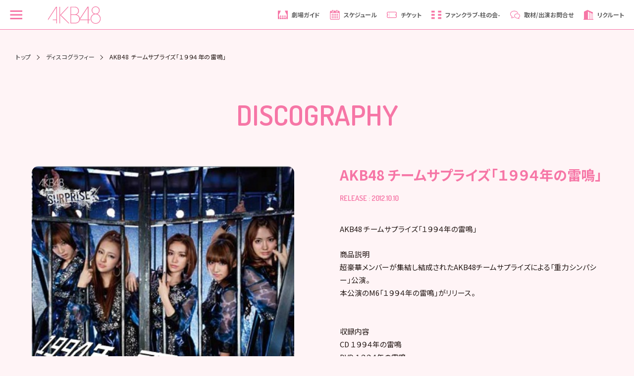

--- FILE ---
content_type: text/html; charset=UTF-8
request_url: https://www.akb48.co.jp/about/discography/detail_cd/?media_id=334
body_size: 66609
content:
<!doctype html>
<html lang="ja">

<head prefix="og: http://ogp.me/ns# fb: http://ogp.me/ns/fb# website: http://ogp.me/ns/website#">
    <!-- Google Tag Manager -->
<script>(function(w,d,s,l,i){w[l]=w[l]||[];w[l].push({'gtm.start':
new Date().getTime(),event:'gtm.js'});var f=d.getElementsByTagName(s)[0],
j=d.createElement(s),dl=l!='dataLayer'?'&l='+l:'';j.async=true;j.src=
'https://www.googletagmanager.com/gtm.js?id='+i+dl;f.parentNode.insertBefore(j,f);
})(window,document,'script','dataLayer','GTM-NPMB6QC');</script>
<!-- End Google Tag Manager -->
    <meta charset="UTF-8">
    <title>AKB48公式サイト | ディスコグラフィー</title>
    <!-- mast meta -->
    <meta name="description" content="AKB48の様々な情報がご覧いただけます。">
    <meta name="AKB48,AKIHABARA48,秋葉原48" content="AKB48,AKIHABARA48,秋葉原48">
    <meta name="viewport" content="width=device-width,initial-scale=1">
    <meta name="format-detection" content="telephone=yes">

    <!-- Open Graph Protocol / facebook -->
    <meta property="og:site_name" content="AKB48公式サイト">
    <meta property="og:title" content="AKB48公式サイト | ディスコグラフィー">
    <meta property="og:type" content="article">
    <meta property="og:description" content="AKB48公式サイト | ディスコグラフィー">
    <meta property="og:url" content="https://www.akb48.co.jp/about/discography/detail_cd/?media_id=334">
    <meta property="og:image" content="https://s.akb48.co.jp/v2/common/img/og_top.png">
    <meta property="og:locale" content="ja_JP">

    <!-- Open Graph Protocol / twitter -->
    <meta name="twitter:title" content="AKB48公式サイト | ディスコグラフィー">
    <meta name="twitter:card" content="summary_large_image">
    <meta name="twitter:description" content="AKB48公式サイト | ディスコグラフィー">
    <!--<meta name="twitter:site" content="@xxxxx">-->
    <meta name="twitter:url" content="https://www.akb48.co.jp/about/discography/detail_cd/?media_id=334">
    <meta name="twitter:image:src" content="https://s.akb48.co.jp/v2/common/img/og_top.png">

    <meta name="author" content="AKB48">

    <!-- 検索ロボット制御 -->
    <meta name="robots" content="index">

    <!-- favicon -->
    <link rel="shortcut icon" href="https://s.akb48.co.jp/v2/common/img/favicon.ico?ver=1">
    <link rel="/apple-touch-icon" href="https://s.akb48.co.jp/v2/common/img/apple-touch-icon.png?ver=1">
    <link rel="canonical" href="https://www.akb48.co.jp/about/discography/detail_cd/?media_id=334">
<!-- asset -->
<link rel="preconnect" href="https://fonts.gstatic.com">
<link href="https://fonts.googleapis.com/css2?family=Dosis:wght@600&family=Noto+Sans+JP:wght@400;700&display=swap" rel="stylesheet">
<!-- common_js -->
<script src="https://code.jquery.com/jquery-3.3.1.min.js"></script>
<script src="https://cdnjs.cloudflare.com/ajax/libs/Swiper/4.5.0/js/swiper.min.js"></script>
<link rel="stylesheet" href="https://cdnjs.cloudflare.com/ajax/libs/Swiper/4.5.0/css/swiper.min.css">
<script src="https://s.akb48.co.jp/v2/common/js/plugin/imagesloaded.pkgd.min.js"></script>
<script src="https://s.akb48.co.jp/v2/common/js/setting.js?ver=50"></script>
<script src="https://s.akb48.co.jp/v2/common/js/lib.js"></script>
<!-- common_css -->
<link href="https://s.akb48.co.jp/v2/common/css/lib.css" rel="stylesheet">
<link href="https://s.akb48.co.jp/v2/common/css/base.css?ver=50" rel="stylesheet" class="emptyCss">
<!-- ///// ページ内専用 ///// -->
<link rel="stylesheet" href="https://s.akb48.co.jp/v2/common/css/temp.css?ver=50" media="screen,print" class="emptyCss">
<script src="https://s.akb48.co.jp/v2/about/discography/js/common.js?ver=50"></script>
<link rel="stylesheet" href="https://s.akb48.co.jp/v2/about/discography/css/index.css?ver=50" media="screen,print" class="emptyCss">
</head>


<body class="nowloading noMain discography" data-page="ディスコグラフィー" data-camp="AKB48公式サイト | ディスコグラフィー">
<!-- Google Tag Manager (noscript) -->
<noscript><iframe src="https://www.googletagmanager.com/ns.html?id=GTM-NPMB6QC"
height="0" width="0" style="display:none;visibility:hidden"></iframe></noscript>
<!-- End Google Tag Manager (noscript) -->

<header id="hdr" class="lateDisplay">
<header id="hdr" class="lateDisplay opFadeIn">
    <div class="hdr__coontents">
        <input id="hamburgerMenu" type="checkbox" class="input-hidden"> 
        <label for="hamburgerMenu" class="hamburgerMenu__switch">
            <span class="hamburgerMenu__switchLine"></span>
            <span class="hamburgerMenu__switchLine"></span>
            <span class="hamburgerMenu__switchLine"></span>
        </label>
        <div class="logoSct">
            <a href="/" class="clkBtn" data-label="MENU:メインロゴ">
                <h1 class="titH1">
                    <svg viewBox="0 0 100 32.71">
                        <use xlink:href="#mainLogo"></use>
                    </svg>
                </h1>
            </a>
        </div>
        <div class="menu_right">
            <ul class="menu_rightList">
                <li class="menu_rightLists pc_only">
                    <a href="/theater" data-label="MENU:" class="clkBtn">
                        <figure class="menuBlk"><svg viewBox="0 0 512 512"><use xlink:href="#iconTheater"></use></svg>
                            <figcaption class="fwBold">劇場ガイド</figcaption>
                        </figure>
                    </a>
                </li>
                <li class="menu_rightLists pc_only">
                    <a href="/about/schedule" data-label="MENU:" class="clkBtn">
                        <figure class="menuBlk"><svg viewBox="0 0 512 512"><use xlink:href="#iconSchedule"></use></svg>
                            <figcaption class="fwBold">スケジュール</figcaption>
                        </figure>
                    </a>
                </li>
                <li class="menu_rightLists pc_only">
                    <a href="https://ticket.akb48-group.com" target="_blank" data-label="MENU:" class="clkBtn">
                        <figure class="menuBlk"><svg viewBox="0 0 512 512"><use xlink:href="#iconTicket2"></use></svg>
                            <figcaption class="fwBold">チケット</figcaption>
                        </figure>
                    </a>
                </li>
                <li class="menu_rightLists">
                    <a href="/hashiranokai" data-label="MENU:" class="clkBtn">
                        <figure class="menuBlk"><svg viewBox="0 0 512 512"><use xlink:href="#iconFanclub3"></use></svg>
                            <figcaption class="fwBold">ファンクラブ<br class="pcLg_only">-柱の会-</figcaption>
                        </figure>
                    </a>
                </li>
                <li class="menu_rightLists">
                    <a href="/faq/formprivacy?id=2" data-label="MENU:" class="clkBtn">
                        <figure class="menuBlk"><svg viewBox="0 0 512 512"><use xlink:href="#iconContact"></use></svg>
                            <figcaption class="fwBold">取材/出演<br class="pcLg_only">お問合せ</figcaption>
                        </figure>
                    </a>
                </li>
                <li class="menu_rightLists">
                    <a href="/lp/recruit/" data-label="MENU:" class="clkBtn">
                        <figure class="menuBlk"><svg viewBox="0 0 512 512"><use xlink:href="#iconRecruit"></use></svg>
                            <figcaption class="fwBold">リクルート</figcaption>
                        </figure>
                    </a>
                </li>
            </ul>
        </div>
        <div class="menuSet sp_only">
            <ul class="menuLists isInnr">
                <li class="menuList">
                    <a href="/theater" data-label="MENU:" class="clkBtn">
                        <figure class="menuBlk"><svg viewBox="0 0 512 512"><use xlink:href="#iconTheater"></use></svg>
                            <figcaption class="fwBold">劇場ガイド</figcaption>
                        </figure>
                    </a>
                </li>
                <li class="menuList">
                    <a href="/about/schedule" data-label="MENU:" class="clkBtn">
                        <figure class="menuBlk"><svg viewBox="0 0 512 512"><use xlink:href="#iconSchedule"></use></svg>
                            <figcaption class="fwBold">スケジュール</figcaption>
                        </figure>
                    </a>
                </li>
                <li class="menuList">
                    <a href="https://ticket.akb48-group.com" target="_blank" data-label="MENU:" class="clkBtn">
                        <figure class="menuBlk"><svg viewBox="0 0 512 512"><use xlink:href="#iconTicket2"></use></svg>
                            <figcaption class="fwBold">チケット</figcaption>
                        </figure>
                    </a>
                </li>
            </ul>
        </div>
        <nav class="navMenu">
            <div class="logoSct logoNav">
                <a href="/" class="clkBtn" data-label="MENU:メインロゴ">
                    <h1 class="titH1">
                        <svg viewBox="0 0 100 32.71">
                            <use xlink:href="#mainLogo"></use>
                        </svg>
                    </h1>
                </a>
            </div>
            <div class="nav__menulist accordion_area">
                <div class="accordion_box">
                    <div class="ac_item">
                        <div class="ac_question clkBtn">メインメニュー</div>
                        <div class="ac_answer">
                            <div class="menuSet">
                                <ul class="menuLists">
                                    <li class="menuList">
                                        <a href="/theater" data-label="MENU:" class="clkBtn">
                                            <figure class="menuBlk"><svg viewBox="0 0 512 512"><use xlink:href="#iconTheater"></use></svg>
                                                <figcaption class="fwBold">劇場ガイド</figcaption>
                                            </figure>
                                        </a>
                                    </li>
                                    <li class="menuList">
                                        <a href="https://ticket.akb48-group.com" target="_blank" data-label="MENU:" class="clkBtn">
                                            <figure class="menuBlk"><svg viewBox="0 0 512 512"><use xlink:href="#iconTicket2"></use></svg>
                                                <figcaption class="fwBold">チケット</figcaption>
                                            </figure>
                                        </a>
                                    </li>
                                    <li class="menuList">
                                        <a href="/news" data-label="MENU:" class="clkBtn">
                                            <figure class="menuBlk"><svg viewBox="0 0 512 512"><use xlink:href="#iconNews2"></use></svg>
                                                <figcaption class="fwBold">ニュース</figcaption>
                                            </figure>
                                        </a>
                                    </li>
                                    <li class="menuList">
                                        <a href="/about/schedule" data-label="MENU:" class="clkBtn">
                                            <figure class="menuBlk"><svg viewBox="0 0 512 512"><use xlink:href="#iconSchedule"></use></svg>
                                                <figcaption class="fwBold">スケジュール</figcaption>
                                            </figure>
                                        </a>
                                    </li>
                                    <li class="menuList">
                                        <a href="https://www.universal-music.co.jp/akb48/" target="_blank" data-label="MENU:" class="clkBtn">
                                            <figure class="menuBlk"><svg viewBox="0 0 512 512"><use xlink:href="#iconShake2"></use></svg>
                                                <figcaption class="fwBold">握手会情報</figcaption>
                                            </figure>
                                        </a>
                                    </li>
                                    <li class="menuList">
                                        <a href="/about/members" data-label="MENU:" class="clkBtn">
                                            <figure class="menuBlk"><svg viewBox="0 0 764.18 841.5" class="iconProf"><use xlink:href="#iconProf2"></use></svg>
                                                <figcaption class="fwBold">プロフィール</figcaption>
                                            </figure>
                                        </a>
                                    </li>
                                    <li class="menuList">
                                        <a href="https://shop.akb48.co.jp/" target="_blank" data-label="MENU:" class="clkBtn">
                                            <figure class="menuBlk"><svg viewBox="0 0 512 512"><use xlink:href="#iconGoods2"></use></svg>
                                                <figcaption class="fwBold">グッズ</figcaption>
                                            </figure>
                                        </a>
                                    </li>
                                    <li class="menuList">
                                        <a href="/videos" data-label="MENU:" class="clkBtn">
                                            <figure class="menuBlk"><svg viewBox="0 0 512 512"><use xlink:href="#iconMovieGame"></use></svg>
                                                <figcaption class="fwBold">動画 ・ ゲーム</figcaption>
                                            </figure>
                                        </a>
                                    </li>
                                    <li class="menuList pc_under">
                                        <a href="/hashiranokai" data-label="MENU:" class="clkBtn">
                                            <figure class="menuBlk"><svg viewBox="0 0 512 512" class="iconFanclub"><use xlink:href="#iconFanclub3"></use></svg>
                                                <figcaption class="fwBold">ファンクラブ -柱の会-</figcaption>
                                            </figure>
                                        </a>
                                    </li>
                                    <li class="menuList pc_under">
                                        <a href="/mail" data-label="MENU:" class="clkBtn">
                                            <figure class="menuBlk"><svg viewBox="0 0 512 512"><use xlink:href="#iconMail3"></use></svg>
                                                <figcaption class="fwBold">AKB48 Mail</figcaption>
                                            </figure>
                                        </a>
                                    </li>
                                    <li class="menuList pc_under">
                                        <a href="https://akb48solofanclub.studio.site/" target="_blank" data-label="MENU:" class="clkBtn">
                                            <figure class="menuBlk"><svg viewBox="0 0 800 800"><use xlink:href="#iconSolofc"></use></svg>
                                                <figcaption class="fwBold">ソロファンクラブ</figcaption>
                                            </figure>
                                        </a>
                                    </li>
                                </ul>
                            </div>
                        </div>
                    </div>
                    <div class="ac_item">
                        <div class="ac_question clkBtn">AKB48公式アカウント</div>
                        <div class="ac_answer">
                            <div class="menuSet">
                                <ul class="menuLists">
                                    <li class="menuList">
                                        <a href="https://www.youtube.com/user/AKB48" data-label="MENU:" class="clkBtn"
                                            target="_blank">
                                            <figure class="menuBlk">
                                                <div class="icon__wrapper">
                                                    <img src="https://s.akb48.co.jp/v2/common/img/sns/youtube.png" alt="YouTube">
                                                </div>
                                                <figcaption class="fwBold">YouTube</figcaption>
                                            </figure>
                                        </a>
                                    </li>
                                    <li class="menuList">
                                        <a href="https://x.com/AKB48_staff" data-label="MENU:" class="clkBtn" target="_blank">
                                            <figure class="menuBlk">
                                                <div class="icon__wrapper">
                                                    <img src="https://s.akb48.co.jp/v2/common/img/sns/x.png" alt="X">
                                                </div>
                                                <figcaption class="fwBold">X</figcaption>
                                            </figure>
                                        </a>
                                    </li>
                                    <li class="menuList">
                                        <a href="https://www.tiktok.com/@akb48_official_tiktok" target="_blank" data-label="MENU:" class="clkBtn" target="_blank">
                                            <figure class="menuBlk">
                                                <div class="icon__wrapper">
                                                    <img src="https://s.akb48.co.jp/v2/common/img/sns/tiktok.png" alt="TikTok">
                                                </div>
                                                <figcaption class="fwBold">TikTok</figcaption>
                                            </figure>
                                        </a>
                                    </li>
                                    <li class="menuList">
                                        <a href="https://www.instagram.com/akb48/" data-label="MENU:" class="clkBtn" target="_blank">
                                            <figure class="menuBlk">
                                                <div class="icon__wrapper">
                                                    <img src="https://s.akb48.co.jp/v2/common/img/sns/instagram.png" alt="Instagram">
                                                </div>
                                                <figcaption class="fwBold">Instagram</figcaption>
                                            </figure>
                                        </a>
                                    </li>
                                    <li class="menuList">
                                        <a href="https://line.me/R/ti/p/@akb48?from=page" target="_blank" data-label="MENU:" class="clkBtn" target="_blank">
                                            <figure class="menuBlk">
                                                <div class="icon__wrapper">
                                                    <img src="https://s.akb48.co.jp/v2/common/img/sns/line.png" alt="LINE"> 
                                                </div>
                                                <figcaption class="fwBold">LINE</figcaption>
                                            </figure>
                                        </a>
                                    </li>
                                    <li class="menuList">
                                        <a href="https://weverse.io/akb48/artistpedia?source_caller=ui&shortlink=1mb7kvs9&af_sub1=a[%E2%80%A6]e%3A%2F%2Fakb48%2Fartistpedia&af_click_lookback=1h&af_xp=custom" data-label="MENU:" class="clkBtn" target="_blank">
                                            <figure class="menuBlk">
                                                <div class="icon__wrapper">
                                                    <img src="https://s.akb48.co.jp/v2/common/img/sns/weverse.png" alt="Weverse"> 
                                                </div>
                                                <figcaption class="fwBold">Weverse</figcaption>
                                            </figure>
                                        </a>
                                    </li>
                                    <li class="menuList">
                                        <a href="https://livr.jp/channel/H372648599" data-label="MENU:" class="clkBtn" target="_blank">
                                            <figure class="menuBlk">
                                                <div class="icon__wrapper">
                                                    <img src="https://s.akb48.co.jp/v2/common/img/sns/vr_square.png" alt="VR SQUARE">
                                                </div>
                                                <figcaption class="fwBold">VR SQUARE</figcaption>
                                            </figure>
                                        </a>
                                    </li>
                                    <li class="menuList">
                                        <a href="https://www.dmm.com/lod/" data-label="MENU:" class="clkBtn" target="_blank">
                                            <figure class="menuBlk">
                                                <div class="icon__wrapper">
                                                    <img src="https://s.akb48.co.jp/v2/common/img/sns/dmm.png" alt="AKB48 LIVE!!ON DEMAND">
                                                </div>
                                                <figcaption class="fwBold">AKB48 LIVE!!ON DEMAND</figcaption>
                                            </figure>
                                        </a>
                                    </li>
                                    <li class="menuList">
                                        <a href="https://akb48group-eizo.jp/home" data-label="MENU:" class="clkBtn" target="_blank">
                                            <figure class="menuBlk">
                                                <div class="icon__wrapper">
                                                    <img src="https://s.akb48.co.jp/v2/common/img/sns/eizo.png" alt="AKB48グループ映像倉庫">
                                                </div>
                                                <figcaption class="fwBold">AKB48グループ映像倉庫</figcaption>
                                            </figure>
                                        </a>
                                    </li>
                                </ul>
                            </div>
                        </div>
                    </div>
                    <div class="ac_item">
                        <div class="ac_question clkBtn">Others</div>
                        <div class="ac_answer">
                            <div class="menuSet">
                                <ul class="menuLists">
                                    <li class="menuList">
                                        <a href="/about/discography" data-label="MENU:"
                                            class="clkBtn">
                                            <figure class="menuBlk">
                                                <figcaption class="fwBold ml0">ディスコグラフィー</figcaption>
                                            </figure>
                                        </a>
                                    </li>
                                    <li class="menuList">
                                        <a href="/darekanotameni" data-label="MENU:" class="clkBtn">
                                            <figure class="menuBlk">
                                                <figcaption class="fwBold ml0">誰かのためにプロジェクト</figcaption>
                                            </figure>
                                        </a>
                                    </li>
                                    <li class="menuList">
                                        <a href="https://ameblo.jp/akb48-gugutasu/" data-label="MENU:" class="clkBtn" target="_blank">
                                            <figure class="menuBlk">
                                                <figcaption class="fwBold ml0">Google＋ アーカイブブログ</figcaption>
                                            </figure>
                                        </a>
                                    </li>
                                </ul>
                            </div>
                        </div>
                    </div>
                </div>
            </div>
            <div class="BtnCenter btnBeta roundBtn subBtn">
                <a href="/faq/formprivacy?id=2" class="MTxt">
                    <p class="fwBold">取材/出演/タイアップに<br>関するお問い合わせ</p>
                </a>
            </div>
            <div class="BtnCenter btnBeta roundBtn subBtn">
                <a href="/faq" class="MTxt">
                    <p class="fwBold">AKB48サービス関連の<br>お問い合わせ</p>
                </a>
            </div>
            <div class="BtnCenter btnBeta roundBtn subBtn">
                <a href="/lp/recruit/" class="MTxt">
                    <p class="fwBold">リクルート</p>
                </a>
            </div>
        </nav>
        <div class="hamburgerMenu__cover"></div>
    </div>
</header>
</header>
<main id="contsArea cnts" class="lateDisplay">
    <div class="topConts">
    <div class="breadBlk">
        <ul class="breadLists">
            <li class="breadList STxt"><a href="/">トップ</a></li>
            <li class="breadList STxt"><a href="/about/discography">ディスコグラフィー</a></li>
            <li class="breadList STxt">AKB48 チームサプライズ「１９９４年の雷鳴」</li>
        </ul>
    </div>


    <section class="contsArea LsMgn areaBlk apBlock gaView" data-label="ディスコグラフィー :02_NEWS_詳細[AKB48 チームサプライズ「１９９４年の雷鳴」]" id="news" data-alldelay="100">
        <div class="titSet apBlock">
            <h1 class="clrPink enMainTitle enGothic aptarget fadeOut">DISCOGRAPHY</h1>
        </div>
        <div class="LsMgn contsBlk">
            <div class="discoBlk">
                <div class="discoImgSet">
                    <picture class="dsImg ShapeR2">
                        <img src="//s.akb48.co.jp/discography/all/360_360_06_1994nennoraimei.JPG" alt="AKB48 チームサプライズ「１９９４年の雷鳴」">
                    </picture>
                </div>
                <div class="discoTxtSet MsMgn">
                    <div class="dtsTitle">
                        <h2 class="clrPink SubTitle aptarget fadeOut fwBold">AKB48 チームサプライズ「１９９４年の雷鳴」</h2>
                                                <p class="SMgn date MTxt clrPink enGothic">RELEASE : 2012.10.10</p>
                                            </div>
                    <div class="MsMgn dtsText MTxt">
                        <p>AKB48 チームサプライズ「１９９４年の雷鳴」</p><br>
                        							商品説明<br />超豪華メンバーが集結し結成されたAKB48チームサプライズによる「重力シンパシー」公演。<br />本公演のM6「１９９４年の雷鳴」がリリース。<br /><br /><br />収録内容<br />CD  １９９４年の雷鳴<br />DVD １９９４年の雷鳴<br /><br />商品仕様<br />・CD+DVD(Music Video)<br />・生写真3枚（ランダム封入）<br /><br />価格<br />￥1,000＋税<br /><br />品番<br />AKBS-100011/2<br />※パチンコホール盤とはブックレット、ジャケットのデザインが異なります。<br /><br /><br>
						                    </div>
                                                        </div>
            </div>

                        <div class="LMgn discoYearSet">
                <h3 class="enSubTitle enGothic clrPink">CD</h3>
                <ul class="MsMgn discoLists aptarget fadeOut" data-alldelay="100">
                                        <li class="discoList">
                        <div class="discoSet">
                            <a href="/about/discography/detail_cd/?media_id=334&po=6">
                                <picture class="dsImg ShapeR2">
                                    <img src="//s.akb48.co.jp/discography/all/360_360_06_1994nennoraimei.JPG" alt="">
                                </picture>
                                <p class="date MTxt clrPink enGothic SMgn"></p>
                                <p class="MTxt">AKB48 チームサプライズ「１９９４年の雷鳴」</p>
                            </a>
                        </div>
                    </li>
                                    </ul>
            </div>
            
            
            <div class="backBlk MsMgn">
                <div class="BtnCenter btnBeta roundBtn subBtn clkBtn">
                    <a href="/about/discography" class="MTxt">
                        <p class="fwBold">一覧に戻る</p>
                    </a>
                </div>
            </div>
        </div>
    </section>
</div>
</main>
<footer id="ftr" class="LsPdnB LsPdnT lateDisplay preLoad gaView opFadeIn" data-label="フッター">

    <div class="ftrInformationArea">
        <div class="companySet">
            <ul class="companySetLists">
                <li class="companySetList"><a href="/company" class="clkBtn" data-label="MENU : 会社概要">会社概要</a></li>
                <li class="companySetList"><a href="/about/producer" class="clkBtn" data-label="MENU : プロデューサー">プロデューサー</a></li>
                <li class="companySetList"><a href="/faq" class="clkBtn" data-label="MENU : FAQ">FAQ&amp;お問い合わせ</a></li>
                <li class="companySetList"><a href="/privacy/policy" class="clkBtn" data-label="MENU : 個人情報の取扱いに関して">個人情報の取扱いに関して</a></li>
                <li class="companySetList"><a href="/privacy/terms" class="clkBtn" data-label="MENU : 利用規約">利用規約</a></li>
                <li class="companySetList"><a href="/privacy/law" class="clkBtn" data-label="MENU : 特定商取引法に関する表記">特定商取引法に関する表記</a></li>
                <li class="companySetList"><a href="/privacy/sitepolicy" class="clkBtn" data-label="MENU : 推奨環境について">推奨環境について</a></li>
                <li class="companySetList"><a href="/letter" class="clkBtn" data-label="MENU : ファンレター・プレゼントについて">ファンレター・プレゼントについて</a></li>
                <li class="companySetList"><a href="/sitemap" class="clkBtn" data-label="MENU : サイトマップ">サイトマップ</a></li>
                <li class="companySetList"><a href="/lp/recruit" class="clkBtn" data-label="MENU : リクルート">リクルート</a></li>
            </ul>
        </div>
        <div class="snsArea">
            <ul class="snsLists isInnr">
                <li class="snsList svgYt">
                    <a href="https://www.youtube.com/channel/UCxjXU89x6owat9dA8Z-bzdw" target="_blank" class="clkBtn" data-async="false" data-label="MENU:YouTUBE">
                        <img src="https://s.akb48.co.jp/v2/common/img/sns/youtube.png" alt="YouTUBE">
                    </a>
                </li>
                <li class="snsList svgTw">
                    <a href="https://x.com/AKB48_staff" target="_blank" class="clkBtn" data-async="false" data-label="MENU:Twitter">
                        <img src="https://s.akb48.co.jp/v2/common/img/sns/x.png" alt="X">
                    </a>
                </li>
                <li class="snsList svgTiktok">
                    <a href="https://www.tiktok.com/@akb48_official_tiktok" target="_blank" class="clkBtn" data-async="false" data-label="MENU:TikTok">
                        <img src="https://s.akb48.co.jp/v2/common/img/sns/tiktok.png" alt="Tiktok">
                    </a>
                </li>
                <!-- <li class="snsList svgFb">
                    <a href="https://www.facebook.com/AKB48/" target="_blank" class="clkBtn" data-async="false" data-label="MENU:Facebook">
                        <svg viewBox="0 0 50 50">
                            <use xlink:href="#iconFb"></use>
                        </svg>
                    </a>
                </li> -->
                <li class="snsList svgIg">
                    <a href="https://www.instagram.com/akb48/" target="_blank" class="clkBtn" data-async="false" data-label="MENU:Instagram">
                        <img src="https://s.akb48.co.jp/v2/common/img/sns/instagram.png" alt="Instagram">
                    </a>
                </li>
                <li class="snsList svgLi">
                    <a href="https://line.me/R/ti/p/@akb48?from=page" target="_blank" class="clkBtn" data-async="false" data-label="MENU:Line">
                        <img src="https://s.akb48.co.jp/v2/common/img/sns/line.png" alt="LINE">
                    </a>
                </li>
                <li class="snsList svgWeverse">
                    <a href="https://weverse.io/akb48/artistpedia?source_caller=ui&amp;shortlink=1mb7kvs9&amp;af_sub1=a[%E2%80%A6]e%3A%2F%2Fakb48%2Fartistpedia&amp;af_click_lookback=1h&amp;af_xp=custom" target="_blank" class="clkBtn" data-async="false" data-label="MENU:Weverse">
                        <img src="https://s.akb48.co.jp/v2/common/img/sns/weverse.png" alt="Weverse">
                    </a>
                </li>
                <li class="snsList svgVrsquare">
                    <a href="https://livr.jp/channel/H372648599" target="_blank" class="clkBtn" data-async="false" data-label="MENU:VR SQUARE">
                        <img src="https://s.akb48.co.jp/v2/common/img/sns/vr_square.png" alt="VR SQUARE">    
                    </a>
                </li>
                <li class="snsList svgDmm">
                    <a href="https://www.dmm.com/lod/" target="_blank" class="clkBtn" data-async="false" data-label="MENU:AKB48 LIVE!!ON DEMAND">
                        <img src="https://s.akb48.co.jp/v2/common/img/sns/dmm.png" alt="AKB48 LIVE!!ON DEMAND">    
                    </a>
                </li>
                <li class="snsList svgEizo">
                    <a href="https://akb48group-eizo.jp/home" target="_blank" class="clkBtn" data-async="false" data-label="MENU:AKB48グループ映像倉庫">
                        <img src="https://s.akb48.co.jp/v2/common/img/sns/eizo.png" alt="AKB48グループ映像倉庫">    
                    </a>
                </li>
            </ul>
        </div>
        <div class="lMarkBlk MsMgn">
            <figure>
                <img src="https://s.akb48.co.jp/v2/common/img/lmark.png" alt="エルマーク">
                <figcaption>このエルマークはレコード会社・映像制作会社が提供するコンテンツを示す登録商標です。<br>RIAJ20012001 AKB48公式サイト</figcaption>
            </figure>
        </div>
        <div class="crSct MMgn">
            <div class="crsBlk">
                <p>© AKB48</p>
            </div>
        </div>
    </div>
</footer>
<div class="disno">
    <svg>
        <defs>
            <symbol id="mainLogo" viewBox="0 0 100 32.71">
                <path class="st0" d="M93.38,14.26c2.69-1.15,4.61-3.88,4.61-6.83c0-4.14-3.41-7.43-7.6-7.43c-4.18,0-7.6,3.46-7.6,7.39v0.04
                                     c0,2.95,1.92,5.68,4.61,6.83c-3.84,1.24-6.53,4.74-6.62,8.97c0.13,5.29,4.31,9.48,9.61,9.48c5.29,0,9.48-4.18,9.61-9.48
                                     C99.92,18.96,97.18,15.46,93.38,14.26z M84.07,7.47V7.43c0-3.54,2.77-6.31,6.32-6.31c3.55,0,6.32,2.77,6.32,6.31
                                     c0,3.5-2.77,6.28-6.32,6.28C86.85,13.71,84.07,10.93,84.07,7.47z M90.39,31.56c-4.65,0-8.32-3.67-8.32-8.28v-0.04
                                     c0-4.66,3.67-8.33,8.32-8.33c4.66,0,8.33,3.67,8.33,8.33C98.72,27.88,95.05,31.56,90.39,31.56z"></path>
                <path class="st0" d="M76.84,0.55h-1.75l-14.51,22c-0.02-0.13-0.03-0.27-0.05-0.38c-0.48-2.23-1.7-5.5-6.31-6.82
                                     c1.88-0.94,4.48-2.56,4.48-6.92c0-2.35-0.81-5.25-3.72-6.79c-0.85-0.5-2.35-1.03-3.32-1.03c-0.97,0-8.94,0-8.94,0v31.48h7.9
                                     c2.01,0,3.67-0.26,5.04-0.72c2.4-1.04,4.02-2.81,4.69-5.36h15.22v6.15h1.28V26h3.2v-1.15h-3.2V0.55z M44,1.65h5.42
                                     c2.73,0.04,3.89,0.43,4.78,0.94c1.62,0.73,3.2,2.82,3.2,5.68c0,2.22-0.56,4.4-3.2,5.89c-1.11,0.6-2.6,0.81-4.48,0.81H44V1.65z
                                     M55.19,30.26c-1.28,0.47-2.86,0.69-4.53,0.69H44V16.12h5.72c2.56,0,3.67,0.04,5.38,0.77c2.6,1.15,4.27,3.63,4.27,6.79
                                     C59.33,27.18,57.58,29.23,55.19,30.26z M75.56,24.85H60.57c0-0.03,0.01-0.05,0.01-0.08L75.56,2.09V24.85z"></path>
                <polygon class="st0" points="39.32,0.62 37.78,0.62 23.16,16.34 23.16,0.62 21.88,0.62 21.88,32.09 23.16,32.09 23.16,16.42
                                             39.18,32.09 40.89,32.09 24.83,16.29     "></polygon>
                <polygon class="st0" points="0,24.26 0,26.49 15.9,2.01 15.91,2.03 15.91,24.79 9.25,24.79 9.25,25.94 15.91,25.94 15.91,32.09
                                             17.19,32.09 17.19,0.62 15.36,0.62     "></polygon>

            </symbol>
        </defs>
    </svg>

    <svg>
        <defs>
            <symbol id="iconProf" viewBox="0 0 69 51">
                <path d="M59.5,50.5c0-10.7-6.8-20.1-16.8-23.6c6.6-4.5,8.3-13.5,3.7-20.1S32.9-1.5,26.3,3s-8.3,13.5-3.7,20.1
                                     c1,1.5,2.3,2.7,3.7,3.7c-10.1,3.5-16.8,13-16.8,23.6H59.5z"></path>
            </symbol>
        </defs>
    </svg>

    <svg>
        <defs>
            <symbol id="icontheater" viewBox="0 0 69 51">
                <path d="M37.9,38.5h-7.1c-2,0-3.6,1.6-3.6,3.6c0,0,0,0,0,0v4.7c0,0.7,0.5,1.2,1.2,1.2h11.8c0.7,0,1.2-0.5,1.2-1.2
                                     v-4.7C41.5,40.1,39.9,38.5,37.9,38.5L37.9,38.5"></path>
                <path d="M21.4,38.5h-7.1c-2,0-3.6,1.6-3.6,3.6l0,0v4.7c0,0.7,0.5,1.2,1.2,1.2h11.8c0.7,0,1.2-0.5,1.2-1.2v-4.7
                                     C24.9,40.1,23.3,38.5,21.4,38.5C21.4,38.5,21.4,38.5,21.4,38.5"></path>
                <path d="M54.5,38.5h-7.1c-2,0-3.6,1.6-3.6,3.6c0,0,0,0,0,0v4.7c0,0.7,0.5,1.2,1.2,1.2h11.8c0.7,0,1.2-0.5,1.2-1.2
                                     v-4.7C58.1,40.1,56.5,38.5,54.5,38.5C54.5,38.5,54.5,38.5,54.5,38.5"></path>
                <path d="M61.6,3H7.2C6.5,3.1,6,3.6,6.1,4.3c0.1,0.6,0.5,1,1.1,1.1h1.2v31.5c0,0.7,0.5,1.2,1.2,1.2
                                     c0.3,0,0.6-0.1,0.8-0.3c1.1-1,2.5-1.5,3.9-1.5h4c0.7,0,1.2-0.5,1.2-1.2c0-0.2-0.1-0.4-0.2-0.6l-0.2-0.6h30.6
                                     c-0.1,0.3-0.2,0.6-0.3,0.9c-0.2,0.6,0.2,1.3,0.8,1.5c0.1,0,0.2,0,0.3,0h3.9c1.5,0,2.9,0.6,3.9,1.5c0.5,0.4,1.2,0.4,1.7-0.1
                                     c0.2-0.2,0.3-0.5,0.3-0.8V5.4h1.2c0.7,0.1,1.2-0.4,1.3-1.1C63,3.6,62.5,3.1,61.8,3C61.8,3,61.7,3,61.6,3 M50.5,31.4H18.3
                                     c-0.7-1.9-1.5-3.7-2.4-5.4c4.3-2.8,9-11.9,10.7-15.4c2.4,1.3,5.1,1.9,7.8,1.8c2.7,0.1,5.4-0.6,7.8-1.8c1.7,3.5,6.5,12.6,10.7,15.4
                                     C52,27.8,51.2,29.6,50.5,31.4"></path>
            </symbol>
        </defs>
    </svg>

    <svg>
        <defs>
            <symbol id="iconTheater" viewBox="0 0 512 512">
                <path d="M39.06,288.36h4.86c12.13,0,21.97-9.83,21.97-21.95c0-12.13-9.84-21.97-21.97-21.97h-2.77
                    C74.2,214.5,146.78,85.27,146.78,35.25H0v209.19v5.78v20.8v17.34v188.39h78.53c0.02-2.31,0.06-4.61,0.06-6.94
                    c0-53.16-1.92-124.98-33.52-173.36C43.09,293.41,41.08,290.75,39.06,288.36z"/>
                <path d="M365.22,35.25c0,50.02,72.58,179.25,105.63,209.19h-2.77c-12.14,0-21.97,9.84-21.97,21.97
                    s9.83,21.95,21.97,21.95h4.86c-2.02,2.39-4.03,5.05-6.02,8.09c-31.59,48.38-33.52,120.2-33.52,173.36c0,2.33,0.03,4.63,0.06,6.94
                    H512V288.36v-17.34v-20.8v-5.78V35.25H365.22z"/>
                <path d="M106.44,326.97c0,20.67,16.78,37.44,37.45,37.44c20.69,0,37.45-16.77,37.45-37.44
                    c0-20.69-16.77-37.47-37.45-37.47C123.22,289.5,106.44,306.28,106.44,326.97z"/>
                <path d="M143.89,384.38c-27.45,0-47.42,32.45-47.42,52.44c0,19.97,0,39.94,0,39.94h94.86c0,0,0-19.97,0-39.94
                    C191.33,416.83,171.36,384.38,143.89,384.38z"/>
                <path d="M256,364.41c20.69,0,37.45-16.77,37.45-37.44c0-20.69-16.77-37.47-37.45-37.47
                    c-20.67,0-37.45,16.78-37.45,37.47C218.55,347.64,235.33,364.41,256,364.41z"/>
                <path d="M256,384.38c-27.47,0-47.44,32.45-47.44,52.44c0,19.97,0,39.94,0,39.94h94.88c0,0,0-19.97,0-39.94
                    C303.44,416.83,283.47,384.38,256,384.38z"/>
                <path d="M368.11,364.41c20.69,0,37.45-16.77,37.45-37.44c0-20.69-16.77-37.47-37.45-37.47s-37.45,16.78-37.45,37.47
                    C330.66,347.64,347.42,364.41,368.11,364.41z"/>
                <path d="M368.11,384.38c-27.45,0-47.42,32.45-47.42,52.44c0,19.97,0,39.94,0,39.94h94.86c0,0,0-19.97,0-39.94
                    C415.55,416.83,395.56,384.38,368.11,384.38z"/>
            </symbol>
        </defs>
    </svg>

    <svg>
        <defs>
            <symbol id="iconSchedule" viewBox="0 0 512 512">
                <path d="M149.193,103.525c15.994,0,28.964-12.97,28.964-28.972V28.964C178.157,12.97,165.187,0,149.193,0
                    C133.19,0,120.22,12.97,120.22,28.964v45.589C120.22,90.556,133.19,103.525,149.193,103.525z" ></path>
                <path d="M362.815,103.525c15.994,0,28.964-12.97,28.964-28.972V28.964C391.78,12.97,378.81,0,362.815,0
                    c-16.003,0-28.972,12.97-28.972,28.964v45.589C333.843,90.556,346.813,103.525,362.815,103.525z" ></path>
                <path d="M435.164,41.287h-17.925v33.266c0,30.017-24.415,54.431-54.423,54.431c-30.017,0-54.431-24.414-54.431-54.431
                    V41.287H203.615v33.266c0,30.017-24.414,54.431-54.422,54.431c-30.018,0-54.432-24.414-54.432-54.431V41.287H76.836
                    c-38.528,0-69.763,31.235-69.763,69.763v331.187C7.073,480.765,38.308,512,76.836,512h358.328
                        c38.528,0,69.763-31.235,69.763-69.763V111.05C504.927,72.522,473.691,41.287,435.164,41.287z M470.982,442.237
                    c0,19.748-16.07,35.818-35.818,35.818H76.836c-19.749,0-35.818-16.07-35.818-35.818V155.138h429.964V442.237z" ></path>
                <rect x="183.676" y="377.571" class="st0" width="56.727" height="56.727"></rect>
                <rect x="183.676" y="289.65" class="st0" width="56.727" height="56.727"></rect>
                <rect x="95.765" y="377.571" class="st0" width="56.718" height="56.727"></rect>
                <rect x="95.765" y="289.65" class="st0" width="56.718" height="56.727"></rect>
                <rect x="359.517" y="201.73" class="st0" width="56.718" height="56.727"></rect>
                <rect x="271.597" y="201.73" class="st0" width="56.735" height="56.727"></rect>
                <rect x="271.597" y="289.65" class="st0" width="56.735" height="56.727"></rect>
                <rect x="359.517" y="377.571" class="st0" width="56.718" height="56.727"></rect>
                <rect x="359.517" y="289.65" class="st0" width="56.718" height="56.727"></rect>
                <rect x="271.597" y="377.571" class="st0" width="56.735" height="56.727"></rect>
                <rect x="183.676" y="201.73" class="st0" width="56.727" height="56.727"></rect>
                <rect x="95.765" y="201.73" class="st0" width="56.718" height="56.727"></rect>
            </symbol>
        </defs>
    </svg>

    <svg>
        <defs>
            <symbol id="iconMovie" viewBox="0 0 69 51">
                <path d="M60.1,26.2c-0.6-1-1.9-1.4-2.9-0.8c0,0,0,0,0,0l-7.1,4.1l-1.8,1.1v9.8l1.7,1c0.1,0,0.1,0.1,0.1,0.1l7,4
                                     c0.3,0.3,0.8,0.4,1.2,0.4c1.2,0,2.1-0.9,2.1-2.1c0,0,0,0,0,0v-8.3l0.1-8.2C60.4,26.9,60.3,26.5,60.1,26.2"></path>
                <path d="M18.6,23c5.5,0,10-4.5,10-10c0-5.5-4.5-10-10-10c-5.5,0-10,4.5-10,10c0,0,0,0,0,0
                                     C8.6,18.6,13.1,23,18.6,23 M18.6,8.9c2.3,0,4.1,1.8,4.1,4.1s-1.8,4.1-4.1,4.1s-4.1-1.8-4.1-4.1c0-2.2,1.7-4.1,3.9-4.1
                                     C18.5,8.9,18.6,8.9,18.6,8.9"></path>
                <path d="M44,23.6c-1.7,0.8-3.5,1.3-5.4,1.3c-2.3,0-4.6-0.7-6.5-1.9h-7.1c-1.9,1.3-4.2,1.9-6.5,1.9
                                     c-1.9,0-3.7-0.4-5.4-1.3c-1.5,0.9-2.4,2.4-2.4,4.2V43c0,2.8,2.3,5,5,5h25.6c2.8,0,5-2.3,5-5V27.8C46.4,26,45.5,24.5,44,23.6"></path>
                <path d="M38.7,23c5.5,0,10-4.5,10-10c0-5.5-4.5-10-10-10c-5.5,0-10,4.5-10,10c0,0,0,0,0,0
                                     C28.6,18.6,33.1,23,38.7,23 M38.7,8.9c2.3,0,4.1,1.8,4.1,4.1s-1.8,4.1-4.1,4.1c-2.3,0-4.1-1.8-4.1-4.1S36.4,8.9,38.7,8.9L38.7,8.9"></path>
            </symbol>
        </defs>
    </svg>
    <svg>
        <defs>
            <symbol id="iconTicket" viewBox="0 0 69 51">
                <path d="M9.6,20.9l2.3,2.1c0.5-0.1,1-0.2,1.5-0.2h37.9l-16-14.2L32,12.4l-2.3-2l3.4-3.8l-6.1-5.4
                                     c-1.2-1-2.9-0.9-3.9,0.2l-3.5,4L20,5.8c2.1,1.9,2.3,5.1,0.4,7.2c-0.9,1-2.2,1.6-3.5,1.7h-0.3c-1.2,0-2.4-0.4-3.4-1.3L12.9,13l-3.5,4
                                     C8.3,18.1,8.4,19.9,9.6,20.9 M27.6,12.8l2.3,2l-2.1,2.4l-2.3-2L27.6,12.8z M23.3,17.6l2.3,2l-2.1,2.4l-2.3-2L23.3,17.6z"></path>
                <path d="M57.9,25.8H24.1v4.7h-3v-4.7h-7.6c-1.4,0-2.6,1.1-2.6,2.6v4.9h1c2.7-0.1,5,2,5.1,4.7s-2,5-4.7,5.1
                                     c-0.1,0-0.3,0-0.4,0h-1v4.9c0,1.4,1.1,2.5,2.6,2.6H21v-4.7h3v4.7h33.9c1.3,0,2.4-1.1,2.4-2.4V28.2C60.3,26.9,59.3,25.8,57.9,25.8
                                     M24.1,42.7h-3v-3h3V42.7z M24.1,36.6h-3v-3h3V36.6z"></path>
            </symbol>
        </defs>
    </svg>
    <svg>
        <defs>
            <symbol id="iconTicket2" viewBox="0 0 512 512">
                <path class="st0" d="M486.65,242.05l25.35-1.2v-79.56c0-36.04-29.32-65.35-65.35-65.35H65.35C29.32,95.94,0,125.25,0,161.29v77.61
                    l22.82,3.27c6.84,0.98,12,6.93,12,13.83c0,6.9-5.16,12.85-11.99,13.82L0,273.1v77.62c0,36.03,29.32,65.35,65.35,65.35h381.3
                    c36.03,0,65.35-29.32,65.35-65.35v-79.58l-25.36-1.18c-7.48-0.35-13.33-6.48-13.33-13.95C473.31,248.53,479.17,242.4,486.65,242.05
                    z M478.95,302.28v48.44c0,17.81-14.49,32.3-32.3,32.3H65.35c-17.81,0-32.3-14.49-32.3-32.3V301.4c20.2-5.46,34.82-24.07,34.82-45.4
                    c0-21.33-14.62-39.94-34.82-45.41v-49.31c0-17.81,14.49-32.31,32.3-32.31h381.3c17.81,0,32.3,14.49,32.3,32.31v48.44
                    c-22.13,3.96-38.69,23.21-38.69,46.28C440.27,279.07,456.82,298.32,478.95,302.28z"/>
                <polygon class="st0" points="130.22,330.25 122.16,330.25 122.16,365.02 130.22,365.02 135.49,365.02 143.55,365.02 143.55,330.25 
                    135.49,330.25 	"/>
                <polygon class="st0" points="130.22,269.16 122.16,269.16 122.16,303.93 130.22,303.93 135.49,303.93 143.55,303.93 143.55,269.16 
                    135.49,269.16 	"/>
                <polygon class="st0" points="130.22,208.06 122.16,208.06 122.16,242.84 130.22,242.84 135.49,242.84 143.55,242.84 143.55,208.06 
                    135.49,208.06 	"/>
                <polygon class="st0" points="130.22,146.99 122.16,146.99 122.16,181.76 130.22,181.76 135.49,181.76 143.55,181.76 143.55,146.99 
                    135.49,146.99 	"/>
            </symbol>
        </defs>
    </svg>
    <svg>
        <defs>
            <symbol id="iconGoods" viewBox="0 0 69 51">
                <path d="M34.5,7.4c2.2,0,4.2-1.4,4.9-3.5c-1.6,0.4-3.2,0.6-4.9,0.6c-1.6,0-3.3-0.2-4.9-0.6
                                     C30.3,5.9,32.3,7.4,34.5,7.4"></path>
                <path d="M60.3,9.9c-0.1-0.3-0.3-0.5-0.6-0.7l-9.9-4.5C47.7,4,45.6,3.4,43.4,3h-0.2c-0.5,0-1,0.4-1.1,0.9
                                     c-0.8,3.5-3.9,6.1-7.6,6.1c-3.6,0-6.8-2.5-7.6-6.1C26.8,3.4,26.3,3,25.8,3h-0.2c-2.2,0.4-4.3,1-6.4,1.7L9.3,9.2
                                     c-0.6,0.3-0.8,1-0.6,1.5c0,0,0,0,0,0l4.3,8.5c0.2,0.4,0.6,0.6,1,0.6l0.3-0.1l4.8-1.4v28.4c0,0.6,0.5,1.2,1.2,1.2h28.3
                                     c0.6,0,1.2-0.5,1.2-1.2l0,0V18.5l4.8,1.4l0.3,0.1c0.4,0,0.8-0.3,1-0.6l4.3-8.5C60.4,10.6,60.4,10.2,60.3,9.9"></path>
            </symbol>
        </defs>
    </svg>
    <svg>
        <defs>
            <symbol id="iconShake" viewBox="0 0 69 51">
                <path d="M16.8,8.6c-2.3-2.3-12-2.9-15.1-3.1C1.3,5.5,1,5.6,0.8,5.8C0.5,6.1,0.3,6.5,0.2,6.9v25.7
                                     c0,0.7,0.5,1.4,1.3,1.4c0.1,0,0.1,0,0.2,0h8.6c0.6,0,1.2-0.3,1.4-0.9c0-0.9,5.1-16,5.7-23.4C17.4,9.3,17.2,8.9,16.8,8.6"></path>
                <path d="M39.6,12.6c-5.1-2.3-7.4-1.1-12,3.4c-2,2-3.4,4.9-3.1,6c0,0.3,0,0.3,0.6,0.6c1.4,0.6,3.4,0.9,5.4-2.3
                                     c0.3-0.4,0.7-0.6,1.1-0.6c0.7-0.1,1.4-0.2,2-0.6c0.6-0.3,1.3-0.6,2-0.8h0.6c0.3,0,0.9,0.3,1.1,0.3c1.4,1.4,4,3.4,6.6,5.7
                                     c4,3.1,8,6.6,10,9.1h0.3c-2-5.7-5.4-15.4-6.9-18C44.5,14.6,41.9,13.5,39.6,12.6"></path>
                <path d="M67.4,8.4c-6-0.1-12,0.8-17.7,2.9l-0.9,0.9c0,0.4,0.1,0.8,0.3,1.1c1.7,2.9,7.4,18.6,8.3,22.6
                                     c0.2,0.6,0.8,1,1.4,1.1h8.6c0.7,0,1.4-0.5,1.4-1.3c0-0.1,0-0.1,0-0.2V9.8c0-0.7-0.5-1.4-1.3-1.4C67.5,8.3,67.4,8.3,67.4,8.4"></path>
                <path d="M41.6,26.6c-2.3-2-4.6-3.7-6.3-5.1c-0.3,0.3-0.9,0.3-0.9,0.6c-0.7,0.4-1.5,0.6-2.3,0.6
                                     c-2.3,2.9-5.1,4-8.3,2.9c-1.3-0.3-2.3-1.3-2.6-2.6c-0.6-2.9,2-6.9,4-8.9h-5.7c-1.2,5.8-2.7,11.5-4.6,17.1c1,1.1,2,2.2,3.1,3.1
                                     c5.4,4.6,11.7,9.1,12.9,10c1,0.6,2.2,1,3.4,1.1h0.9l-4.6-4.6c-0.5-0.6-0.4-1.5,0.2-2c0.5-0.4,1.3-0.4,1.8,0l5.7,5.7
                                     c0.6,0.6,1.1,0.3,1.7,0.3c0.9-0.3,1.1-0.9,1.4-1.7l-6.6-6.6c-0.5-0.6-0.4-1.5,0.2-2c0.5-0.4,1.3-0.4,1.8,0l7.1,7.1
                                     c0.7,0.3,1.6,0.3,2.3,0c0.3-0.3,0.9-0.6,1.1-1.1l-8-8c-0.5-0.6-0.4-1.5,0.2-2c0.5-0.4,1.3-0.4,1.8,0l8.3,8.3
                                     c0.6,0.2,1.2,0.1,1.7-0.3c0.6-0.6,0.7-1.5,0.3-2.3C50.8,33.8,45.9,30.1,41.6,26.6"></path>

            </symbol>
        </defs>
    </svg>
    <svg>
        <defs>
            <symbol id="iconFanclub" viewBox="0 0 69 51">
                <path d="M45.9,3c6.2,0,11.3,5.7,11.3,13c0,8-6.4,13.7-10.5,17.6C41.8,38.3,36.6,44.7,34.6,48c-0.1,0.1-0.2,0.1-0.2,0
                         c-2-3.2-7.2-9.7-12.2-14.4c-4-3.9-10.5-9.7-10.5-17.6c0-7.3,5.1-13,11.3-13c5.1,0,9.6,2.6,11.2,8.6c0.1,0.2,0.1,0.4,0.3,0.4
                         s0.2-0.2,0.3-0.4C36.3,5.6,40.9,3,45.9,3z"></path>
            </symbol>
        </defs>
    </svg>
    <svg>
        <defs>
            <symbol id="iconTv" viewBox="0 0 69 51">
                <path d="M56.4,11.7H37.5l9.6-9.4l-1.7-1.7l-9.9,9.7l-9.9-9.8l-1.7,1.7l9.6,9.4H12.6
                                                 c-2.7,0-4.9,2.2-4.9,4.9v29c0,2.7,2.2,4.9,4.9,4.9h43.8c2.7,0,4.9-2.2,4.9-4.9v-29C61.3,13.9,59.1,11.7,56.4,11.7 M41,39.2
                                                 c0,2-1.7,3.7-3.7,3.7H18.2c-2,0-3.7-1.7-3.7-3.7v-16c0-2,1.7-3.7,3.7-3.7h19.1c2,0,3.7,1.7,3.7,3.7L41,39.2z M50.2,41.4
                                                 c-2.4,0-4.3-1.9-4.3-4.3c0-2.4,1.9-4.3,4.3-4.3c2.4,0,4.3,1.9,4.3,4.3c0,1.1-0.5,2.2-1.3,3C52.5,41,51.4,41.4,50.2,41.4 M55.2,28.9
                                                 h-9.9v-2.5h9.9L55.2,28.9z M55.2,22.8h-9.9v-2.5h9.9L55.2,22.8z"></path>

            </symbol>
        </defs>
    </svg>

    <svg>
        <defs>
            <symbol id="iconBirth" viewBox="0 0 69 51">
                <path d="M34.5,14.1c2.5,0,4.5-2,4.5-4.6c0-0.8-0.2-1.6-0.6-2.3l-3.9-6.8l-3.9,6.8
                                                 c-1.3,2.2-0.6,4.9,1.6,6.2C32.9,13.9,33.7,14.1,34.5,14.1"></path>
                <path d="M48.1,21H36.8v-4.5h-4.5V21H20.9C17.1,21,14,24,14,27.8v3.5c0,2.5,2,4.5,4.5,4.5
                                                 c1.2,0,2.3-0.5,3.2-1.3l4.9-4.8l4.8,4.8c1.8,1.7,4.5,1.7,6.3,0l4.9-4.8l4.8,4.8c1.7,1.7,4.6,1.7,6.3,0c0.8-0.8,1.3-2,1.3-3.2v-3.5
                                                 C54.9,24,51.9,21,48.1,21"></path>
                <path d="M44.9,36.8l-2.4-2.4L40,36.8c-3.1,3-8,3-11.1,0l-2.4-2.4L24,36.8c-1.5,1.5-3.4,2.3-5.5,2.3
                                                 c-1.6,0-3.2-0.5-4.5-1.4v10.5c0,1.3,1,2.3,2.3,2.3h36.4c1.3,0,2.3-1,2.3-2.3V37.7C51.8,39.9,47.6,39.5,44.9,36.8"></path>

            </symbol>
        </defs>
    </svg>

    <svg>
        <defs>
            <symbol id="iconCrown" viewBox="0 0 69 51">
                <path d="M61.8,18.1c0,0.2,0,0.3,0,0.5l-3.7,14.6c-0.2,0.7-0.8,1.3-1.6,1.3l-21.9,0.1H12.7c-0.8,0-1.4-0.5-1.6-1.3L7.4,18.7
                         c0-0.2-0.1-0.3,0-0.5c-1.8-0.6-2.9-2.5-2.3-4.4s2.5-2.9,4.4-2.3s2.9,2.5,2.3,4.4c-0.2,0.7-0.6,1.2-1.1,1.7l4.6,4.6
                         c2.4,2.4,6.3,2.5,8.7,0.1c0.2-0.2,0.4-0.5,0.6-0.7l7.5-10c-1.4-1.4-1.4-3.6,0-5c1.4-1.4,3.6-1.4,5,0c1.4,1.3,1.4,3.5,0.1,4.9l0,0
                         l7.5,10c1.2,1.6,3,2.5,5,2.5c1.6,0,3.2-0.7,4.4-1.8l4.6-4.6c-1.5-1.2-1.7-3.4-0.5-4.9c1.2-1.5,3.4-1.7,4.9-0.5s1.7,3.4,0.5,4.9
                         C63,17.5,62.4,17.9,61.8,18.1 M57.7,39.8c0-0.9-0.7-1.7-1.7-1.7l0,0H13.1c-0.9,0-1.7,0.7-1.7,1.7c0,0,0,0,0,0v4
                         c0,0.9,0.7,1.7,1.7,1.7c0,0,0,0,0,0h42.9c0.9,0,1.7-0.7,1.7-1.7l0,0V39.8z"></path>

            </symbol>
        </defs>
    </svg>
    <svg>
        <defs>
            <symbol id="iconQ" viewBox="0 0 69 51">
                <path d="M38.2,14.9c0-2.7-1.8-4.5-4.6-4.5c-2.4,0-4.3,1.3-6.1,3.1l-4.4-4C25.9,6.2,29.8,4,34.6,4c6.6,0,11.4,3.4,11.4,10.4
                         c0,7.8-9.5,10.4-8.7,18.1h-7C28.9,23.7,38.2,20.1,38.2,14.9z M28.8,41.8c0-3,2.1-5.2,5-5.2c2.9,0,5,2.2,5,5.2c0,2.9-2.1,5.2-5,5.2
                         C30.9,47,28.8,44.7,28.8,41.8z"></path>
            </symbol>
        </defs>
    </svg>

    <svg>
        <defs>
            <symbol id="iconContact" viewBox="0 0 512 512">
                <path d="M96.01,396.095l25.617-57.286l-11.716-5.998c-25.192-12.899-45.85-30.44-60.068-50.656
                    c-14.227-20.252-22.076-43.024-22.094-67.295c0.009-19.051,4.85-37.144,13.775-53.864c13.386-25.057,36.158-46.97,65.379-62.579
                    C136.107,82.8,171.651,73.542,210.05,73.55c41.055-0.008,78.749,10.604,108.928,28.237c30.215,17.632,52.761,42.202,64.268,69.914
                    l25.617-10.66c-14.235-34.207-41.252-62.986-75.885-83.22C298.31,57.589,255.874,45.81,210.05,45.801
                    C152.909,45.82,100.933,64.057,62.725,94.244c-19.087,15.103-34.741,33.242-45.67,53.665C6.134,168.313-0.009,191.05,0,214.861
                    c-0.018,30.378,10.008,58.93,27.152,83.264c14.796,21.029,34.867,38.986,58.579,52.996l-35.12,78.523l24.099-2.674
                    c49.474-5.51,97.6-17.271,137.544-29.248l-7.968-26.574C172.166,380.784,134.671,390.161,96.01,396.095z"></path>
                <path d="M492.092,370.848c12.537-17.776,19.926-38.786,19.908-61.134c0.009-17.506-4.516-34.244-12.519-49.193
                    c-12.032-22.447-31.688-40.955-55.877-53.89c-24.208-12.934-53.059-20.342-83.969-20.351
                    c-41.208,0.018-78.776,13.152-106.543,35.084c-13.874,10.975-25.301,24.199-33.314,39.158
                    c-8.003,14.949-12.528,31.687-12.52,49.193c-0.018,26.791,10.587,51.56,27.921,71.332c17.18,19.619,40.892,34.622,68.298,43.411
                    c28.489,11.039,88.395,32.04,151.254,39.068l24.1,2.673l-26.312-58.804C468.344,397.532,481.93,385.274,492.092,370.848z
                    M428.456,389.357l-11.716,5.997l16.602,37.108c-49.952-8.491-96.435-24.76-119.821-33.873l-0.424-0.163l-0.434-0.136
                    c-23.395-7.352-43.059-20.008-56.59-35.508c-13.558-15.555-21.047-33.639-21.065-53.068c0.009-12.746,3.234-24.841,9.241-36.105
                    c9.006-16.873,24.47-31.823,44.486-42.509c19.999-10.694,44.442-17.08,70.9-17.072c35.272-0.018,66.96,11.372,89.316,29.095
                    c11.192,8.853,20.044,19.24,26.051,30.486c6.016,11.264,9.24,23.359,9.25,36.105c-0.018,16.24-5.248,31.47-14.859,45.164
                    C459.79,368.545,445.726,380.523,428.456,389.357z"></path>
                </symbol>
        </defs>
    </svg>

    <svg>
        <defs>
            <symbol id="iconRecruit" viewBox="0 0 512 512">
                <path d="M489.492,478.828v-350.61L207.93,1.172L22.507,93.883v384.946H0v32h512v-32H489.492z M293.789,478.828H231.93
                    V87.632l61.859,27.914V478.828z M379.633,478.828h-61.844V126.375l61.844,27.906V478.828z M465.492,478.828h-61.859V165.109
                    l61.859,27.914V478.828z"></path>
            </symbol>
        </defs>
    </svg>

    <svg>
        <defs>
            <symbol id="iconMail" viewBox="0 0 69 51">
                <path d="M62.4,8.4L45.2,25.5l17.3,17.1c0.3-0.7,0.5-1.4,0.5-2.1v-30C62.9,9.8,62.8,9,62.4,8.4"></path>
                <path d="M6.6,8.4C6.2,9,6.1,9.8,6.1,10.5v30c0,0.7,0.2,1.5,0.5,2.1l17.3-17.1L6.6,8.4z"></path>
                <path d="M42.8,27.9l-2.4,2.4c-3.3,3.3-8.5,3.3-11.8,0l-2.4-2.4L8.9,45c0.7,0.3,1.4,0.5,2.1,0.5h46.9
                                     c0.7,0,1.5-0.2,2.1-0.5L42.8,27.9z"></path>
                <path d="M57.9,5.5H11.1c-0.7,0-1.5,0.2-2.1,0.5L31,27.9c2,1.9,5.1,1.9,7.1,0L60.1,6C59.4,5.7,58.7,5.5,57.9,5.5"></path>
            </symbol>
        </defs>
    </svg>
    <svg>
        <defs>
            <symbol id="iconTube" viewBox="0 0 69 51">
                <path d="M61.7,11.8c-0.6-2.4-2.5-4.4-4.9-5.1c-4.5-1.2-22.2-1.2-22.2-1.2s-17.8,0-22.3,1.2C9.8,7.4,8,9.4,7.3,11.8
                                     c-1.2,4.5-1.2,13.7-1.2,13.7s0,9.2,1.2,13.7c0.6,2.4,2.5,4.4,4.9,5.1c4.5,1.2,22.2,1.2,22.2,1.2s17.7,0,22.2-1.2
                                     c2.5-0.6,4.4-2.6,5.1-5.1c1.2-4.5,1.2-13.7,1.2-13.7S62.9,16.3,61.7,11.8 M28.7,34V17l14.8,8.5L28.7,34z"></path>
            </symbol>
        </defs>
    </svg>
    <svg>
        <defs>
            <symbol id="iconGame" viewBox="0 0 69 51">
                <path d="M66.4,31.4L63.8,17c-0.9-6.6-6.5-11.5-13.1-11.5H18.3C11.7,5.5,6.1,10.4,5.2,17L2.6,31.4
                                     c-1.2,6.5,3.1,12.7,9.6,13.9c6.5,1.2,12.7-3.1,13.9-9.6c0.1-0.7,0.2-1.5,0.2-2.2c0,0-0.8,0,16.4,0c-0.1,6.6,5.3,12,11.9,12.1
                                     s12-5.3,12.1-11.9C66.6,32.9,66.6,32.1,66.4,31.4 M25.5,22.4h-3.2v3.1c0,1-0.9,1.9-1.9,1.8c-1,0-1.8-0.8-1.8-1.8v-3.1h-3.1
                                     c-1,0-1.9-0.8-1.9-1.8s0.8-1.9,1.8-1.9c0,0,0.1,0,0.1,0h3.1v-3.1c0-1,0.9-1.9,1.9-1.8c1,0,1.8,0.8,1.8,1.8v3.1h3.1
                                     c1,0,1.9,0.8,1.9,1.8C27.4,21.5,26.6,22.3,25.5,22.4C25.5,22.4,25.5,22.4,25.5,22.4 M45.4,20.6c0,1-0.9,1.9-1.9,1.8
                                     c-1,0-1.8-0.8-1.8-1.8v-0.1c0-1,0.9-1.9,1.9-1.8c1,0,1.8,0.8,1.8,1.8V20.6z M50.5,25.7c-0.1,1-1,1.8-2.1,1.7c-1-0.1-1.8-1-1.7-2.1
                                     s1-1.8,2.1-1.7c0.1,0,0.1,0,0.2,0C49.9,23.8,50.6,24.7,50.5,25.7 M50.5,15.6c-0.1,1-1,1.8-2.1,1.7c-1-0.1-1.8-1-1.7-2.1
                                     s1-1.8,2.1-1.7c0.1,0,0.1,0,0.2,0C49.9,13.8,50.6,14.7,50.5,15.6 M55.5,20.6c0,1-0.9,1.9-1.9,1.8c-1,0-1.8-0.8-1.8-1.8v-0.1
                                     c0-1,0.9-1.9,1.9-1.8c1,0,1.8,0.8,1.8,1.8V20.6z"></path>
            </symbol>
        </defs>
    </svg>

    <svg>
        <defs>
            <symbol id="iconMobile" viewBox="0 0 69 51">
                <rect x="-42.6" y="0.5" class="st0" width="28.2" height="50"></rect>
                <g>
                    <path d="M45,0.5H24c-2,0-3.6,1.6-3.6,3.6v42.7c0,2,1.6,3.6,3.6,3.6h21c2,0,3.6-1.6,3.6-3.6V4.1C48.6,2.1,47,0.5,45,0.5z M29.3,2.7
                             h10.4c0.2,0,0.5,0.4,0.5,0.9s-0.2,0.9-0.5,0.9H29.3c-0.2,0-0.5-0.4-0.5-0.9S28.9,2.7,29.3,2.7z M34.6,47h-0.2c-1.2,0-2.1-1-2.2-2.2
                             c-0.1-1.3,0.9-2.3,2.2-2.4c1.3-0.1,2.3,0.9,2.4,2.2C36.8,45.9,35.9,47,34.6,47z M45.9,39H23.1V6.7h22.8V39z"></path>
                </g>
            </symbol>
        </defs>
    </svg>
    <svg>
        <defs>
            <symbol id="iconEvent" viewBox="0 0 69 51">
                <path d="M46.2,43.4c-2.4,0-4.8-1.3-4.8-3.8c0-3.7,4.7-7.1,8.9-7.1c1.2,0,2.5,0.3,3.3,0.7V15.5l-26,5.7v20.1c0,5.4-4.5,8.8-9.4,8.8
                         c-2.4,0-4.8-1.3-4.8-3.8c0-3.7,4.7-7.1,8.9-7.1c1.2,0,2.5,0.3,3.2,0.7V7.6L55.7,1v33.6C55.7,40,51.1,43.4,46.2,43.4z M27.6,16
                         l26-5.7V6.6l-26,5.7V16z"></path>
            </symbol>
        </defs>
    </svg>
    <svg>
        <defs>
            <symbol id="iconDisc" viewBox="0 0 69 51">
                <path d="M52.2,7.8c-9.8-9.8-25.6-9.8-35.4,0s-9.8,25.6,0,35.4s25.6,9.8,35.4,0c0,0,0,0,0,0
                                     C61.9,33.4,61.9,17.6,52.2,7.8 M20.9,43c-1.5-1.1-2.8-2.4-3.9-3.9l9.9-7.4c0.4,0.5,0.8,1,1.3,1.3L20.9,43 M39.6,30.6
                                     c-2.8,2.8-7.4,2.8-10.2,0c-2.8-2.8-2.8-7.4,0-10.2s7.4-2.8,10.2,0c0,0,0,0,0,0C42.4,23.2,42.4,27.8,39.6,30.6 M42.1,19.3
                                     c-0.4-0.5-0.8-1-1.3-1.3L48.1,8c1.5,1.1,2.8,2.4,3.9,3.9L42.1,19.3"></path>
            </symbol>
        </defs>
    </svg>
    <svg>
        <defs>
            <symbol id="iconNews" viewBox="0 0 69 51">
                <path d="M59.1,13.4L46.6,0.9c-0.6-0.6-1.5-0.6-2.1,0L38,7.5c-0.6,0.6-0.6,1.5,0,2.1L50.4,22
                                         c0.6,0.6,1.5,0.6,2.1,0l6.6-6.6C59.6,14.9,59.6,13.9,59.1,13.4"></path>
                <path d="M35.9,11.7L35.9,11.7l-14.1,7c-0.3,0.2-0.6,0.4-0.7,0.8l-11.6,29l17.8-17.8c-0.3-0.6-0.4-1.2-0.4-1.9
                                         c0-2.4,2-4.4,4.4-4.4s4.4,2,4.4,4.4s-2,4.4-4.4,4.4c-0.7,0-1.3-0.2-1.9-0.4L11.6,50.5l29-11.6c0.3-0.1,0.6-0.4,0.8-0.7l7-14l-0.1,0
                                         L35.9,11.7z"></path>
                <path d="M32.7,28.7c0-0.8-0.7-1.5-1.5-1.5c-0.8,0-1.5,0.7-1.5,1.5c0,0.8,0.7,1.5,1.5,1.5l0,0
                                         C32.1,30.2,32.7,29.5,32.7,28.7"></path>
            </symbol>
        </defs>
    </svg>
    <svg>
        <defs>
            <symbol id="iconLogout" viewBox="0 0 69 51">
                <path d="M57.8,23.7l-9.4-9.4c-1-1-2.5-1-3.5,0c0,0,0,0,0,0c-1,1-1,2.5,0,3.5L50,23H22.9c-1.4,0-2.5,1.1-2.5,2.5s1.1,2.5,2.5,2.5H50
                         l-5.1,5.1c-1,1-1,2.5,0,3.5c1,1,2.5,1,3.5,0l9.4-9.4C58.7,26.3,58.7,24.7,57.8,23.7L57.8,23.7z"></path>
                <path d="M39.5,39.6c-1.4,0-2.5,1.1-2.5,2.5v2.5H15.5V6.5H37v2.5c0,1.4,1.1,2.5,2.5,2.5c1.4,0,2.5-1.1,2.5-2.5V5.6
                         c0-2.3-1.9-4.1-4.1-4.1H14.6c-2.3,0-4.1,1.9-4.1,4.1v39.7c0,2.3,1.9,4.1,4.1,4.1h23.2c2.3,0,4.1-1.9,4.1-4.1v-3.3
                         C41.9,40.7,40.8,39.6,39.5,39.6z"></path>
            </symbol>
        </defs>
    </svg>

    <svg>
        <defs>
            <symbol id="iconLi" viewBox="0 0 50 50">
                <path d="M47,21.9C47,12,37.1,4,25,4C12.9,4,3,12,3,21.9c0,8.8,7.8,16.2,18.4,17.6c0.7,0.2,1.7,0.5,1.9,1.1
c0.2,0.6,0.1,1.4,0.1,2c0,0-0.3,1.6-0.3,1.9C23,45,22.7,46.6,25,45.6c2.3-1,12.7-7.5,17.3-12.8h0C45.5,29.4,47,25.8,47,21.9z
M16.4,27.7H12c-0.6,0-1.2-0.5-1.2-1.2v-8.7c0-0.6,0.5-1.2,1.2-1.2c0.6,0,1.2,0.5,1.2,1.2v7.6h3.2c0.6,0,1.2,0.5,1.2,1.2
C17.5,27.2,17,27.7,16.4,27.7z M20.9,26.6c0,0.6-0.5,1.2-1.2,1.2c-0.6,0-1.2-0.5-1.2-1.2v-8.7c0-0.6,0.5-1.2,1.2-1.2
c0.6,0,1.2,0.5,1.2,1.2V26.6z M31.4,26.6c0,0.5-0.3,0.9-0.8,1.1c-0.1,0-0.2,0.1-0.4,0.1c-0.4,0-0.7-0.2-0.9-0.5l-4.5-6.1v5.4
c0,0.6-0.5,1.2-1.2,1.2c-0.6,0-1.2-0.5-1.2-1.2v-8.7c0-0.5,0.3-0.9,0.8-1.1c0.1,0,0.2-0.1,0.4-0.1c0.4,0,0.7,0.2,0.9,0.5
l4.5,6.1v-5.4c0-0.6,0.5-1.2,1.2-1.2c0.6,0,1.2,0.5,1.2,1.2V26.6z M38.5,21.1c0.6,0,1.2,0.5,1.2,1.2c0,0.6-0.5,1.2-1.2,1.2h-3.2
v2.1h3.2c0.6,0,1.2,0.5,1.2,1.2c0,0.6-0.5,1.2-1.2,1.2h-4.4c-0.6,0-1.2-0.5-1.2-1.2v-4.4c0,0,0,0,0,0c0,0,0,0,0,0v-4.4
c0-0.6,0.5-1.2,1.2-1.2h4.4c0.6,0,1.2,0.5,1.2,1.2c0,0.6-0.5,1.2-1.2,1.2h-3.2v2.1H38.5z"></path>
            </symbol>
        </defs>
    </svg>
    <svg>
        <defs>
            <symbol id="iconTw" viewBox="0 0 50 50">
                <path d="M46.7,6.9c-1.8,1.1-3.8,1.9-6,2.3c-1.7-1.8-4.2-3-6.9-3c-5.2,0-9.4,4.2-9.4,9.5c0,0.7,0.1,1.5,0.2,2.2
C16.8,17.5,9.9,13.7,5.2,8c-0.8,1.4-1.3,3-1.3,4.8c0,3.3,1.7,6.2,4.2,7.9c-1.5-0.1-3-0.5-4.3-1.2v0.1c0,4.6,3.3,8.4,7.6,9.3
c-0.8,0.2-1.6,0.3-2.5,0.3c-0.6,0-1.2-0.1-1.8-0.2c1.2,3.8,4.7,6.5,8.8,6.6c-3.2,2.5-7.3,4.1-11.7,4.1c-0.8,0-1.5,0-2.3-0.1
c4.2,2.7,9.1,4.3,14.5,4.3c17.4,0,26.8-14.5,26.8-27l0-1.2c1.8-1.3,3.5-3,4.7-4.9c-1.7,0.8-3.5,1.3-5.4,1.5
C44.5,11,46,9.1,46.7,6.9z"></path>
            </symbol>
        </defs>
    </svg>
    <svg>
        <defs>
            <symbol id="iconFb" viewBox="0 0 50 50">
                <path d="M50,25.19C50.02,11.3,38.84,0.02,25.04,0S0.02,11.22,0,25.11C-0.02,37.53,8.97,48.1,21.17,50V32.39h-6.5
                                    v-7.21H21v-5.53c0-6.37,3.67-9.72,9.5-9.72c1.9,0.03,3.79,0.2,5.67,0.5v6.04H33c-2.02-0.19-3.8,1.3-3.99,3.33
                                    c-0.02,0.17-0.02,0.35-0.01,0.52v4.86h7l-1.16,7.21h-6V50C41,48.1,49.98,37.57,50,25.19"></path>
            </symbol>
        </defs>
    </svg>
    <svg>
        <defs>
            <symbol id="iconIg" viewBox="0 0 50 50">
                <path d="M33.7,46H16.3C9.5,46,4,40.5,4,33.7V16.3C4,9.5,9.5,4,16.3,4h17.4C40.5,4,46,9.5,46,16.3v17.4C46,40.5,40.5,46,33.7,46z M42.1,16.3c0-4.6-3.8-8.4-8.4-8.4H16.3c-4.6,0-8.4,3.8-8.4,8.4v17.4c0,4.6,3.8,8.4,8.4,8.4h17.4c4.6,0,8.4-3.8,8.4-8.4V16.3zM36.2,16.4c-1.4,0-2.6-1.2-2.6-2.6c0-1.4,1.2-2.6,2.6-2.6c1.4,0,2.6,1.2,2.6,2.6C38.8,15.2,37.7,16.4,36.2,16.4z M25,35.9c-6,0-10.9-4.9-10.9-10.9c0-6,4.9-10.9,10.9-10.9c6,0,10.9,4.9,10.9,10.9C35.9,31,31,35.9,25,35.9z M25,18.1c-3.8,0-6.9,3.1-6.9,6.9c0,3.8,3.1,6.9,6.9,6.9s6.9-3.1,6.9-6.9C31.9,21.2,28.8,18.1,25,18.1z"></path>
            </symbol>
        </defs>
    </svg>
    <svg>
        <defs>
            <symbol id="iconPdf" viewBox="0 0 50 50">
            <path d="M36,2H19.53l-0.84,0.84L7.12,14.41l-0.84,0.84v25.04C6.29,44.54,9.75,48,14,48H36c4.25,0,7.72-3.46,7.72-7.72V9.72
        C43.71,5.46,40.25,2,36,2z M40.86,40.28c0,2.68-2.18,4.86-4.86,4.86H14c-2.68,0-4.86-2.18-4.86-4.86V16.43h7.52
        c2.24,0,4.05-1.81,4.05-4.05V4.86H36c2.68,0,4.86,2.18,4.86,4.86V40.28z M17.45,24.71h-2.56c-0.49,0-0.78,0.32-0.78,0.79v6.63
        c0,0.57,0.38,0.95,0.9,0.95c0.51,0,0.89-0.38,0.89-0.95v-2.01c0-0.05,0.03-0.07,0.07-0.07h1.48c1.81,0,2.89-1.1,2.89-2.66
        C20.34,25.8,19.27,24.71,17.45,24.71z M17.34,28.49h-1.37c-0.05,0-0.07-0.02-0.07-0.07v-2.09c0-0.05,0.03-0.07,0.07-0.07h1.37
        c0.76,0,1.21,0.45,1.21,1.12C18.55,28.05,18.09,28.49,17.34,28.49z M24.48,24.71h-1.96c-0.49,0-0.78,0.32-0.78,0.79v6.72
        c0,0.48,0.29,0.78,0.78,0.78h1.96c1.77,0,2.87-0.56,3.31-1.92c0.16-0.48,0.24-1.05,0.24-2.23c0-1.18-0.09-1.76-0.24-2.23
        C27.35,25.27,26.25,24.71,24.48,24.71z M26.07,30.47c-0.21,0.66-0.81,0.94-1.64,0.94H23.6c-0.05,0-0.07-0.02-0.07-0.07v-4.95
        c0-0.05,0.03-0.07,0.07-0.07h0.83c0.83,0,1.43,0.28,1.64,0.94c0.09,0.28,0.15,0.77,0.15,1.61C26.21,29.7,26.15,30.19,26.07,30.47z
         M34.45,24.71h-4.03c-0.49,0-0.78,0.32-0.78,0.79v6.63c0,0.57,0.38,0.95,0.9,0.95c0.51,0,0.89-0.38,0.89-0.95v-2.37
        c0-0.05,0.02-0.07,0.07-0.07h2.34c0.52,0,0.83-0.32,0.83-0.77s-0.3-0.77-0.83-0.77h-2.34c-0.05,0-0.07-0.02-0.07-0.07v-1.75
        c0-0.05,0.02-0.07,0.07-0.07h2.94c0.5,0,0.83-0.33,0.83-0.77C35.28,25.04,34.95,24.71,34.45,24.71z"></path>
        </symbol>
        </defs>
    </svg>
    <svg>
        <defs>
            <symbol id="iconMail2" viewBox="0 0 40 40">
                <path d="M28.07,12.86H11.93L20,19.78L28.07,12.86z"></path>
                <path d="M20,21.43c-0.17,0-0.33-0.06-0.46-0.17l-8.82-7.56v13.45h18.57V13.7l-8.82,7.56
                                     C20.33,21.37,20.17,21.43,20,21.43"></path>
                <path d="M20,0C8.95,0,0,8.95,0,20s8.95,20,20,20s20-8.95,20-20S31.05,0,20,0 M30.71,27.86
                                     c0,0.39-0.32,0.71-0.71,0.71h0H10c-0.39,0-0.71-0.32-0.71-0.71l0,0V12.14c0-0.39,0.32-0.71,0.71-0.71h20
                                     c0.39,0,0.71,0.32,0.71,0.71c0,0,0,0,0,0V27.86z"></path>
            </symbol>
        </defs>
    </svg>
    <svg>
        <defs>
            <symbol id="iconSearch" viewBox="0 0 50 50">
                <path d="M49.3,45.7l-9.9-9.9c3-3.8,4.8-8.6,4.8-13.8C44.2,9.9,34.3,0,22.1,0S0,9.9,0,22.1s9.9,22.1,22.1,22.1c5.2,0,10-1.8,13.8-4.8
                         l9.9,9.9c0.5,0.5,1.1,0.7,1.8,0.7s1.3-0.2,1.8-0.7C50.3,48.3,50.3,46.7,49.3,45.7z M22.1,39.2C12.7,39.2,5,31.5,5,22.1
                         S12.7,5,22.1,5c9.4,0,17.1,7.7,17.1,17.1S31.5,39.2,22.1,39.2z"></path>
            </symbol>
        </defs>
    </svg>
    <svg>
        <defs>
            <symbol id="iconResume" viewBox="0 0 24.55 32.22">
                <path d="M8.45,24.81v6.37a1,1,0,0,1-1,1,1.07,1.07,0,0,1-.73-.31L.31,25.55a1,1,0,0,1,0-1.47A1,1,0,0,1,1,23.77H7.41a1,1,0,0,1,1,1ZM24.56,3.12v26a3.12,3.12,0,0,1-3.12,3.12H10.36a1,1,0,0,1-1-1h0v-7A1.25,1.25,0,0,0,8.07,22.9h-7a1,1,0,0,1-1-1H0V3.12A3.12,3.12,0,0,1,3.12,0H21.44A3.12,3.12,0,0,1,24.56,3.12ZM8.47,8.36l2.12,2.12a1.05,1.05,0,0,0,1.47,0h0l5.1-5.1a1.05,1.05,0,0,0,0-1.47,1,1,0,0,0-1.47,0L11.32,8.27,9.94,6.89A1,1,0,0,0,8.47,8.36ZM19.16,25.2a1,1,0,0,0-1-1h-6a1,1,0,0,0,0,2.08h6A1,1,0,0,0,19.16,25.2Zm0-5.33a1,1,0,0,0-1-1H6.37a1,1,0,1,0,0,2.07H18.12a1,1,0,0,0,1-1Zm0-5.32a1,1,0,0,0-1-1H6.37a1,1,0,1,0,0,2.08H18.12a1,1,0,0,0,1-1Z" transform="translate(0)"></path>
            </symbol>
        </defs>
    </svg>

    <svg>
        <defs>
            <symbol id="iconCancel" viewBox="0 0 39.02 35.43">
                <path d="M21.86,26.14a9.23,9.23,0,0,1,3.05-6.89c-.46-.21-.92-.4-1.41-.57A10.24,10.24,0,0,0,17.9,0h-.42a10.24,10.24,0,0,0-5.56,18.68A17.74,17.74,0,0,0,0,35.42H29.66a3.07,3.07,0,0,1-.31-.17A9.28,9.28,0,0,1,21.86,26.14Zm9.35,7.78A7.81,7.81,0,1,1,39,26.12,7.8,7.8,0,0,1,31.21,33.92Zm0-13.55A5.75,5.75,0,1,0,37,26.12h0a5.76,5.76,0,0,0-5.75-5.75Zm-4.43,4.72h8.86v2.06H26.78Z" transform="translate(0 0)"></path>
            </symbol>
        </defs>
    </svg>

    <!--NEW ICONS-->
    <svg>
        <defs>
            <symbol id="iconBlog" viewBox="0 0 47.37 31.22">
                <path d="M47.37,6.06H44.76V2.26l-1.68-.61a27.15,27.15,0,0,0-18.64,0l-.76.28-.76-.28a27.12,27.12,0,0,0-18.63,0l-1.68.61V6.05H0V28.81a.92.92,0,0,0,.92.92H21.48l.6,1.5h3.2l.6-1.5H46.44a.92.92,0,0,0,.92-.92h0V6.06Zm-22,19.11V4.05a24.61,24.61,0,0,1,16.88,0V25.17a24.62,24.62,0,0,0-16.1-.26ZM22.05,6.05V25.17A24.61,24.61,0,0,0,6,24.91l-.77.26V4.05a24.7,24.7,0,0,1,16.87,0Z" transform="translate(0 0)"></path>
            </symbol>
        </defs>
    </svg>
    <svg>
        <defs>
            <symbol id="iconConts" viewBox="0 0 35.76 40.12">
                <path d="M11.19,18h0l18.61.3.13-8.4h0L11.32,9.57Zm18.55,4.26-18.61-.29,0,2.19h0l18.6.3,0-2.2Zm-.1,6.16h0L11,28.09l0,2.2h0l18.61.29ZM.62,0,0,39.57l35.14.55L35.76.55ZM32.09,37,3.15,36.52l.06-4,2.4,0a2,2,0,1,0,1-2.62,1.93,1.93,0,0,0-1,1l-2.4,0,.1-6.27,2.4,0a2,2,0,1,0,0-1.64l-2.4,0,.1-6.27,2.4,0a2,2,0,1,0,0-1.64l-2.39,0,.09-6.27,2.4,0A2,2,0,1,0,6,7.19l-2.4,0,.06-4,28.94.45Z" transform="translate(0 0)"></path>
            </symbol>
        </defs>
    </svg>
    <svg>
        <defs>
            <symbol id="iconNet" viewBox="0 0 36.05 45.76">
                <path d="M0,7.86v8.38A1.05,1.05,0,0,0,1.06,17.3h17.3a1.05,1.05,0,0,1,1.06,1.05V23a1.05,1.05,0,0,0,1.06,1.06,1,1,0,0,0,.63-.21l14.52-11a1.06,1.06,0,0,0,.2-1.48,1.89,1.89,0,0,0-.2-.2L21.11.21a1.06,1.06,0,0,0-1.48.21,1,1,0,0,0-.21.64V5.75a1.05,1.05,0,0,1-1.06,1H1.06A1.05,1.05,0,0,0,0,7.85ZM17.68,39H35a1.05,1.05,0,0,0,1.06-1.05V29.51A1.05,1.05,0,0,0,35,28.46H17.68a1.05,1.05,0,0,1-1.05-1.06V22.71a1.07,1.07,0,0,0-1.7-.84L.42,32.87a1.05,1.05,0,0,0-.21,1.48,1.34,1.34,0,0,0,.21.2l14.51,11a1.07,1.07,0,0,0,1.7-.85V40A1.05,1.05,0,0,1,17.68,39Z" transform="translate(0 0)"></path>
            </symbol>
        </defs>
    </svg>
    <svg>
        <defs>
            <symbol id="iconNote2" viewBox="0 0 60 50">
                <path d="M59.1,17l-1.9-1.9c-1.2-1.2-3.1-1.2-4.3,0c0,0,0,0,0,0l-1.8,1.8l6.2,6.2l1.8-1.8C60.3,20.1,60.3,18.2,59.1,17z"></path>
                <path d="M34.1,34.6v3.7c0,1,0.8,1.8,1.8,1.8h3.7c0.5,0,0.9-0.2,1.2-0.5l14.8-14.8l-6.2-6.2L34.6,33.4C34.3,33.7,34.1,34.2,34.1,34.6
                         z"></path>
                <path d="M31.2,41.3v-7.8c0-0.5,0.2-0.9,0.5-1.2l15-15V3.3c0-1.2-0.9-2.1-2.1-2.1H12.1c-1.2,0-2.1,0.9-2.1,2.1v43.5
                         c0,1.2,0.9,2.1,2.1,2.1h32.5c1.2,0,2.1-0.9,2.1-2.1v-8.9L42,42.5c-0.3,0.3-0.8,0.5-1.2,0.5h-7.8C31.9,43,31.2,42.2,31.2,41.3z
                         M19.1,12.8h19.5c0.8,0,1.5,0.7,1.5,1.5l0,0c0,0.8-0.7,1.5-1.5,1.5H19.1c-0.8,0-1.5-0.7-1.5-1.5l0,0C17.6,13.5,18.3,12.8,19.1,12.8z
                         M19.1,23.5h14.6c0.8,0,1.5,0.7,1.5,1.5l0,0c0,0.8-0.7,1.5-1.5,1.5l0,0H19.1c-0.8,0-1.5-0.7-1.5-1.5l0,0l0,0
                         C17.6,24.2,18.3,23.5,19.1,23.5z M26.9,37.2h-7.8c-0.8,0-1.5-0.7-1.5-1.5l0,0c0-0.8,0.7-1.5,1.5-1.5h7.8c0.8,0,1.5,0.7,1.5,1.5l0,0
                         C28.3,36.5,27.7,37.2,26.9,37.2z"></path>
            </symbol>
        </defs>
    </svg>
    <svg>
        <defs>
            <symbol id="iconNews2" viewBox="0 0 512 512">
                <path d="M500.81,125.45c-2.91-1.47-6.13-2.25-9.34-2.25c-4.36,0-8.52,1.36-12.02,3.91l-54.42,39.3L26.88,36.88
                         c-2.06-0.67-4.19-1-6.34-1c-4.36,0-8.53,1.36-12.06,3.92C3.16,43.63,0,49.84,0,56.41v399.2c0,6.53,3.16,12.75,8.47,16.63
                         c3.53,2.55,7.72,3.89,12.06,3.89c2.16,0,4.28-0.33,6.34-1L425,345.61l54.44,39.28c3.52,2.56,7.66,3.91,12.02,3.91
                         c3.23,0,6.45-0.78,9.36-2.25C507.72,383,512,376,512,368.27V143.75C512,136,507.72,129,500.81,125.45z M470.94,328.11l-30.33-21.91
                         c-3.52-2.55-7.67-3.89-12.02-3.89c-2.16,0-4.31,0.34-6.36,1.02l-381.17,124V84.67l381.16,124c2.06,0.69,4.22,1.02,6.38,1.02
                         c4.34,0,8.5-1.34,12.02-3.89l30.33-21.91V328.11z"></path>
            </symbol>
        </defs>
    </svg>
    <svg>
    <defs>
        <symbol id="iconShake2" viewBox="0 0 512 512">
                <path d="M491.95,177.19l-70.98,61.83l-0.29,6.22c-0.22,3.51-1.39,8.48-3.36,13.68c-1.09,2.71-2.34,5.42-3.66,8.12
                    l-80.49-69.44c-3.14-2.71-7.32-3.95-11.41-3.44c-0.74,0.14-59.78,7.54-118.61,32.34c-5.86,2.49-10.25,3.22-13.18,3.22
                    c-2.41,0-3.8-0.44-4.9-0.95c-1.61-0.81-2.71-1.83-3.8-3.95c-1.1-2.05-1.83-5.05-1.83-8.27c0-4.53,1.61-9.15,3.44-11.41
                    c2.27-2.93,5.05-6.95,8.85-12.15c5.71-7.68,13.46-17.64,22.69-27.37c9.22-9.73,19.9-19.09,31.1-25.68
                    c15.14-8.93,28.1-11.12,40.32-11.2c7.54,0,14.78,0.96,21.88,1.98c7.02,1.02,13.83,2.34,21.22,2.34c4.69,0,9.66-0.51,14.86-2.64
                    h0.07c8.05-3.44,15.95-8.49,23.93-14.2c11.86-8.63,23.56-18.8,32.48-26.93c1.76-1.54,3.37-3.07,4.83-4.47l-19.97-21.29
                    c-4.39,4.1-10.11,9.22-16.25,14.41c-6.29,5.42-13.1,10.9-19.54,15.44c-6.44,4.61-12.58,8.27-16.76,9.95
                    c-0.22,0.15-1.39,0.44-3.66,0.44c-3.51,0.07-9.51-0.88-16.9-1.98c-7.39-1.09-16.25-2.34-26.2-2.34
                    c-8.63-0.07-18.22,1.03-28.32,3.81c-10.03-2.78-19.61-3.81-28.32-3.81c-9.95,0-18.73,1.25-26.13,2.34
                    c-7.39,1.1-13.39,2.05-16.97,1.98c-2.19,0-3.37-0.29-3.59-0.44c-4.47-1.76-11.13-5.85-18-10.83c-10.46-7.54-21.59-17.2-30-24.88
                    c-2.27-2.05-4.32-3.95-6.15-5.63L108.3,83.31c4.32,4.03,9.95,9.22,16.24,14.71c7.02,6,14.86,12.43,22.76,18.21
                    c7.97,5.71,15.88,10.76,23.92,14.2c5.2,2.12,10.25,2.64,14.86,2.64c7.39,0,14.27-1.24,21.29-2.34c0.51-0.07,0.95-0.07,1.39-0.15
                    c-9.73,8.35-18.22,17.42-25.39,25.83c-6.07,7.1-11.13,13.76-15.22,19.24c-3.95,5.42-7.02,9.8-8.42,11.56
                    c-6.66,8.64-9.51,19.03-9.58,29.34c0.07,9.66,2.64,19.76,9.29,28.25c3.29,4.17,7.69,7.9,12.96,10.39
                    c5.27,2.49,11.34,3.81,17.56,3.81c7.83,0,15.96-1.91,24.59-5.57c27.08-11.41,55.03-19.09,76.02-23.78
                    c10.54-2.34,19.32-3.95,25.47-4.97c1.17-0.22,2.12-0.36,3.07-0.51l91.98,79.25v0.08h0.07c0,0.29-0.15,1.09-0.81,2.34
                    c-1.09,2.05-3.51,4.76-6.58,6.66c-3.07,1.9-6.66,3-10.03,3c-1.24,0-2.42,0.22-3.59,0.44c-2.05-0.44-4.17-1.02-6.22-1.9
                    c-6.37-2.49-12.3-6.44-16.46-9.88c-2.12-1.69-3.81-3.22-4.9-4.32l-1.24-1.17l-0.29-0.29v-0.07c-2.2-2.34-5.2-3.52-8.12-3.52
                    c-2.64,0-5.27,0.95-7.39,2.85c-4.47,4.1-4.76,11.05-0.66,15.51c0.36,0.44,5.85,6.44,14.92,12.66c4.47,3.07,9.95,6.22,16.18,8.7
                    c1.39,0.51,2.92,1.1,4.46,1.54c0.44,0.95,0.95,1.91,1.61,2.78h-0.07l0.07,0.08c0.22,0.44,0.66,2.19,0.59,4.32
                    c0.08,4.02-1.39,9.29-3.51,12.22c-1.03,1.54-2.05,2.42-3.07,3c-1.1,0.59-2.12,0.95-4.1,1.02h-0.73c-0.36-0.07-0.81,0-1.17,0.07
                    c-0.07,0-0.07,0-0.07,0c-9.51,0-18.36-4.1-24.88-8.56c-3.29-2.19-5.92-4.46-7.68-6.07c-0.88-0.8-1.54-1.46-1.9-1.9l-0.44-0.44
                    l-0.07-0.08v-0.07c-2.12-2.49-5.2-3.73-8.27-3.73c-2.56,0-5.12,0.88-7.17,2.71c-4.61,3.95-5.12,10.9-1.09,15.44
                    c0.36,0.51,5.49,6.29,14.27,12.29c5.78,3.95,13.39,8.05,22.39,10.39c-0.14,0.22-0.22,0.51-0.29,0.73c-1.17,2.64-2.78,5.27-7.32,7.9
                    c-3,1.76-5.19,2.64-6.73,3.15c-1.54,0.44-2.34,0.51-3.44,0.51c-1.46,0-3.59-0.29-7.1-1.02c-0.67-0.15-1.32-0.15-1.98-0.22
                    c-0.22-0.07-0.44-0.14-0.73-0.29c-3.59-1.76-8.05-4.83-11.35-7.46c-1.61-1.24-2.99-2.49-3.95-3.29l-1.09-1.02l-0.22-0.22h-0.07
                    c-4.39-4.24-11.34-4.02-15.51,0.29c-4.17,4.39-4.02,11.34,0.36,15.51c0.22,0.21,4.83,4.68,11.34,9.29c1.1,0.88,2.42,1.69,3.66,2.49
                    c-1.75,2.86-3.66,4.83-5.49,6.07c-2.92,2.05-6.07,3-10.17,3c-3.66,0-7.97-0.88-12.29-2.71c-1.46-0.59-2.86-1.46-4.24-2.19
                    c0.8-3.14,1.24-6.3,1.24-9.51c0-6.59-1.76-13.32-5.49-19.32c-6.3-10.1-16.83-16.09-27.88-17.04c0-0.37,0.08-0.81,0.08-1.17
                    c0-7.25-1.98-14.64-6-21.22c-7.54-12.15-20.64-18.95-33.95-18.95h-0.22c-0.59,0-1.1,0.07-1.61,0.07
                    c-0.66-5.71-2.49-11.34-5.71-16.46c-6.22-10.03-16.17-16.31-26.93-18.29c-0.08-7.1-2.05-14.34-6-20.78
                    c-7.61-12.22-20.78-18.95-34.17-18.95c-7.25,0-14.64,1.97-21.22,6.07l-14.05,8.7c-0.36-0.73-0.8-1.54-1.09-2.27
                    c-2.49-5.85-4.03-11.71-4.17-15.66l-0.29-6.22l-70.98-61.83L0,198.48l62.86,54.81c1.09,6.59,3.14,12.88,5.56,18.73
                    c1.54,3.81,3.29,7.4,5.04,10.76c-3.8,6.29-5.92,13.53-5.92,20.78s1.97,14.64,6.07,21.22c6.22,9.95,16.17,16.25,26.93,18.22
                    c0.07,7.1,2.05,14.34,6,20.78c7.61,12.22,20.78,19.03,34.17,19.03c0.51,0,1.02-0.08,1.54-0.15c0.73,5.71,2.56,11.34,5.78,16.54
                    c7.61,12.23,20.78,18.96,34.17,18.96c1.32,0,2.64-0.15,3.95-0.29c0.66,5.12,2.34,10.24,5.2,14.85
                    c6.95,11.13,18.95,17.34,31.1,17.27c6.59,0,13.32-1.76,19.32-5.49l18.29-11.34c3.59,2.34,7.32,4.39,11.35,6
                    c7.32,3.14,15.36,5.05,23.63,5.05c9.08,0.07,18.74-2.42,27-8.27c5.34-3.73,9.88-8.85,13.61-14.93c0.59,0,1.1,0.07,1.69,0.07
                    c3.8,0,7.9-0.51,12.07-1.83c4.1-1.24,8.2-3.14,12.59-5.63c10.46-5.93,16.76-14.64,19.83-22.02c0.66-1.69,1.17-3.22,1.61-4.69
                    c2.49-0.8,4.97-1.76,7.17-3.07c8.05-4.61,13.31-11.7,16.61-18.81c3.22-7.17,4.68-14.64,4.68-21.8c0-0.74-0.07-1.39-0.14-2.12
                    c5.34-2.12,10.1-5.19,14.12-8.71c4.17-3.66,7.68-7.9,10.25-12.73c2.56-4.76,4.32-10.32,4.32-16.32c0-3.95-0.81-8.05-2.56-11.93
                    c-0.51-1.24-1.32-2.34-2.12-3.52c3.14-5.56,6.29-11.78,8.85-18.51c1.97-5.12,3.58-10.47,4.54-16.03L512,198.48L491.95,177.19z
                        M114.23,312.42l-0.66,0.44c-1.83,1.1-3.81,1.61-5.78,1.61c-3.66,0-7.25-1.76-9.3-5.12c-1.17-1.83-1.68-3.81-1.68-5.78
                    c0.07-3.66,1.83-7.17,5.19-9.3l24.07-15c1.9-1.09,3.8-1.61,5.78-1.61c3.73,0,7.25,1.83,9.29,5.12l12.44-7.69l-12.44,7.76
                    c1.17,1.83,1.69,3.73,1.69,5.71c-0.07,2.56-0.95,5.05-2.64,7.02l-20.71,12.88C117.59,309.64,115.91,310.95,114.23,312.42z
                        M146.5,351.85c-1.83,1.17-3.81,1.69-5.78,1.69c-3.66,0-7.25-1.83-9.3-5.2c-1.16-1.83-1.68-3.74-1.68-5.71
                    c0.07-2.56,0.95-5.05,2.64-7.02l20.7-12.88c1.91-1.17,3.59-2.57,5.2-3.95l0.73-0.44c1.9-1.17,3.8-1.68,5.78-1.68
                    c3.73,0.07,7.25,1.83,9.29,5.19c1.17,1.83,1.69,3.73,1.69,5.71c-0.07,3.73-1.83,7.24-5.2,9.36L146.5,351.85z M212.06,372.27
                    l-24.15,15c-1.83,1.1-3.74,1.61-5.71,1.61c-3.73,0-7.25-1.83-9.29-5.12c-1.17-1.9-1.69-3.81-1.69-5.78c0-3.73,1.83-7.25,5.2-9.3
                    l24.07-15c1.83-1.09,3.8-1.61,5.78-1.61c3.66,0,7.17,1.76,9.29,5.12c1.1,1.83,1.62,3.8,1.62,5.78
                    C217.18,366.64,215.43,370.15,212.06,372.27z M247.04,406.73l-20.71,12.88c-1.24,0.81-2.49,1.1-3.88,1.1
                    c-2.42,0-4.83-1.17-6.22-3.44c-0.74-1.24-1.1-2.49-1.1-3.88c0-2.49,1.24-4.83,3.44-6.14v-0.07l20.71-12.88
                    c1.32-0.73,2.57-1.09,3.88-1.09c2.49,0.07,4.83,1.24,6.22,3.51c0.81,1.24,1.1,2.49,1.1,3.81C250.48,403,249.3,405.35,247.04,406.73
                    z"></path>
            </symbol>
        </defs>
    </svg>
    <svg>
        <defs>
            <symbol id="iconProf2" viewBox="0 0 764.18 841.5">
                <path d="M508.39,444.78c62.76-41.07,104.23-111.97,104.27-192.56C612.73,125.41,509.37,22,382.55,22
                c-127.08,0-230.11,95.02-230.11,230.11c0,80.48,41.32,151.31,103.91,192.43c-130.2,55.1-224.89,193.31-234.33,357.99
                c-0.53,9.2,6.75,16.97,15.97,16.97h688.19c9.22,0,16.49-7.77,15.97-16.97C732.73,638.09,638.3,500.05,508.39,444.78z"></path>
            </symbol>
        </defs>
    </svg>
    <svg>
        <defs>
            <symbol id="iconGoods2" viewBox="0 0 512 512">
                <path d="M491.62,95.73c-5.06-6.18-12.63-9.78-20.63-9.78H123.66l-11.83-40.62l-0.01-0.03
                    C106.4,27.13,91.49,13.37,72.94,9.4L30.48,0.3c-7.19-1.54-14.26,3.04-15.81,10.23c-1.55,7.18,3.04,14.27,10.22,15.81l42.47,9.1
                    c9.03,1.94,16.3,8.65,18.95,17.51l77.59,266.55c-1.74,0.81-3.44,1.71-5.07,2.67c-8.35,4.98-15.06,11.98-19.58,20.15
                    c-4.3,7.77-6.58,16.56-6.79,25.64h-0.04v1.38h0.04c0.17,7.08,1.67,13.89,4.3,20.1c4.2,9.92,11.18,18.31,19.99,24.26
                    c8.78,5.94,19.48,9.43,30.85,9.42h249.57c7.35,0,13.31-5.96,13.31-13.31c0-7.35-5.96-13.32-13.31-13.32H187.59
                    c-3.97,0-7.7-0.79-11.1-2.23c-5.11-2.16-9.49-5.79-12.57-10.36c-2.96-4.38-4.7-9.56-4.84-15.23c0.14-6.77,2.29-12.63,6.08-17.33
                    c1.97-2.43,4.4-4.55,7.34-6.31c2.89-1.73,6.32-3.1,10.32-3.96l250.85-40.84c16.39-2.67,29.42-15.2,32.74-31.47l30.68-150.85
                    l0.01-0.02c0.35-1.75,0.53-3.53,0.53-5.3C497.63,106.51,495.54,100.54,491.62,95.73z M440.31,263.44
                    c-1.09,5.43-5.45,9.61-10.92,10.5l-239.66,39.01l-58.33-200.37h339.58l0.01,0.01L440.31,263.44z"/>
                <path class="st0" d="M218.41,444.79c-5.86-3.96-12.99-6.28-20.56-6.28c-5.04,0-9.9,1.03-14.3,2.9c-6.61,2.79-12.2,7.45-16.17,13.3
                    c-3.96,5.84-6.28,12.97-6.28,20.55c0,5.04,1.04,9.91,2.9,14.31c2.79,6.61,7.44,12.2,13.29,16.16c5.85,3.96,12.97,6.29,20.55,6.28
                    c5.04,0.01,9.92-1.03,14.31-2.9c6.6-2.8,12.19-7.44,16.15-13.3c3.97-5.86,6.3-12.99,6.28-20.56c0.01-5.04-1.02-9.9-2.89-14.3
                    C228.9,454.34,224.27,448.75,218.41,444.79z M211.51,481.02c-1.11,2.64-3.01,4.92-5.37,6.52c-2.38,1.6-5.18,2.52-8.29,2.53
                    c-2.07,0-3.99-0.42-5.76-1.16c-2.65-1.11-4.92-3.01-6.53-5.38c-1.6-2.38-2.52-5.17-2.52-8.28c0-2.07,0.41-3.99,1.15-5.76
                    c1.12-2.65,3.01-4.93,5.38-6.53c2.38-1.6,5.17-2.52,8.27-2.53c2.08,0.01,4.01,0.42,5.77,1.16c2.64,1.12,4.93,3.01,6.52,5.38
                    c1.6,2.38,2.52,5.16,2.53,8.27C212.67,477.33,212.25,479.25,211.51,481.02z"/>
                <path class="st0" d="M419.95,444.79c-5.86-3.96-12.99-6.28-20.56-6.28c-5.04,0-9.9,1.03-14.31,2.9c-6.61,2.79-12.2,7.45-16.16,13.3
                    c-3.96,5.84-6.28,12.97-6.28,20.55c0,5.04,1.03,9.91,2.89,14.31c2.8,6.61,7.45,12.2,13.3,16.16c5.85,3.96,12.98,6.29,20.55,6.28
                    c5.04,0.01,9.91-1.03,14.31-2.9c6.61-2.8,12.19-7.44,16.15-13.3c3.96-5.86,6.29-12.99,6.28-20.56c0-5.04-1.02-9.9-2.89-14.3
                    C430.44,454.34,425.8,448.75,419.95,444.79z M413.03,481.02c-1.11,2.64-3.01,4.92-5.38,6.52c-2.38,1.6-5.16,2.52-8.27,2.53
                    c-2.07,0-3.99-0.42-5.76-1.16c-2.65-1.11-4.93-3.01-6.54-5.38c-1.6-2.38-2.51-5.17-2.51-8.28c0-2.07,0.41-3.99,1.15-5.76
                    c1.12-2.65,3.01-4.93,5.38-6.53c2.38-1.6,5.16-2.52,8.27-2.53c2.07,0.01,4,0.42,5.77,1.16c2.64,1.12,4.93,3.01,6.53,5.38
                    c1.6,2.38,2.51,5.16,2.52,8.27C414.19,477.33,413.78,479.25,413.03,481.02z"></path>
            </symbol>
        </defs>
    </svg>
    <svg>
        <defs>
            <symbol id="iconTube2" viewBox="0 0 512 512">
                <path d="M68.57,423.08c62.48,5.59,124.95,8.39,187.43,8.38c62.16,0,124.32-2.78,186.49-8.31
                    c0.27-0.02,0.53-0.04,0.79-0.06l0,0c0.05,0,0.11-0.01,0.16-0.01l-0.62-6.97l0-0.07l0.63,7.04c29.31-2.63,53.31-24.52,58.47-53.55
                    c6.72-37.97,10.09-75.75,10.09-113.53c0-37.78-3.36-75.56-10.09-113.51c-5.16-29.04-29.16-50.94-58.48-53.56
                    c-62.46-5.6-124.93-8.39-187.4-8.39c-62.49,0-124.99,2.8-187.47,8.39c-29.32,2.62-53.33,24.52-58.47,53.56
                    C3.37,180.43,0,218.21,0,256c0,37.78,3.37,75.56,10.09,113.53C15.24,398.56,39.25,420.45,68.57,423.08z M28.07,256
                    c0-36.12,3.22-72.24,9.66-108.62c2.91-16.49,16.59-29,33.33-30.49c61.66-5.51,123.32-8.28,184.97-8.28
                    c61.63,0,123.26,2.75,184.9,8.28c16.73,1.49,30.41,14,33.33,30.5c6.44,36.39,9.66,72.5,9.66,108.61c0,36.11-3.22,72.23-9.66,108.64
                    c-2.91,16.48-16.6,28.98-33.33,30.48c-61.65,5.51-123.3,8.27-184.94,8.27c-61.64,0-123.28-2.77-184.93-8.27
                    c-16.75-1.5-30.42-14.01-33.33-30.48C31.29,328.23,28.08,292.11,28.07,256z"/>
                <path class="st0" d="M226.13,320l99.16-57.24c5.2-3,5.2-10.51,0-13.51L226.13,192c-5.19-3-11.7,0.76-11.7,6.76v114.49
                    C214.43,319.25,220.95,323,226.13,320z"></path>
            </symbol>
        </defs>
    </svg>
    <svg>
        <defs>
            <symbol id="iconGame2" viewBox="0 0 512 512">
                <path d="M486.56,115.43c-3.11-6.72-8.32-12.04-14.64-15.55c-6.31-3.51-13.68-5.28-21.46-5.28
                    c-13.64,0-28.58,5.46-41.81,17.15c-11.02,9.72-20.75,23.79-27.78,42.5V16.36c0-9.02-7.34-16.36-16.36-16.36H134.97
                    c-9.03,0-16.36,7.33-16.36,16.36v134.01l-34.64-13.05c-5.27-1.98-10.71-2.92-16.07-2.92c-9.24,0-18.18,2.8-25.68,7.91
                    c-7.51,5.09-13.58,12.51-17.02,21.63c-1.99,5.27-2.93,10.72-2.93,16.06c0,9.24,2.81,18.17,7.91,25.68
                    c5.09,7.49,12.52,13.57,21.64,17.01l30.72,11.57c-1.89,0.91-3.71,1.96-5.45,3.15c-7.09,4.83-12.88,11.87-16.12,20.51
                    c-1.89,4.98-2.78,10.14-2.78,15.21c0,8.76,2.64,17.21,7.49,24.34c4.84,7.1,11.87,12.84,20.51,16.13l2.28,0.85
                    c-0.84,0.49-1.67,1.02-2.48,1.56c-7.14,4.82-12.9,11.84-16.14,20.51c-1.89,4.98-2.78,10.13-2.78,15.21c0,8.77,2.65,17.2,7.51,24.3
                    c4.79,7.14,11.83,12.89,20.46,16.13l2.27,0.86c-0.88,0.49-1.72,1.03-2.56,1.6c-7.11,4.8-12.89,11.84-16.14,20.47
                    c-1.89,5.01-2.77,10.17-2.77,15.25c0,8.72,2.65,17.21,7.49,24.3c4.84,7.11,11.88,12.89,20.51,16.13l29.5,11.11
                    c4.98,1.87,10.15,2.78,15.22,2.78c7.08,0,13.94-1.78,20.07-4.98c9.35,6.38,20.13,12.42,32.58,17.5
                    c20.38,8.32,45.04,14.09,74.45,14.78c1.86,0.05,3.69,0.06,5.52,0.06c28.63,0.02,52.55-5.45,72.41-15.39
                    c14.89-7.45,27.45-17.39,37.95-29.12c15.78-17.6,26.99-39.12,35.46-62.66c8.43-23.48,14.15-49.02,18.79-74.99
                    c0.12-0.55,0.71-3.22,1.68-7.58c3.81-17.16,13.37-60.17,22.27-99.94c4.45-19.88,8.73-38.95,12.06-53.55
                    c1.65-7.29,3.07-13.48,4.14-18.08c0.53-2.3,0.98-4.2,1.34-5.64c0.33-1.41,0.6-2.44,0.67-2.68c1.19-4.16,1.77-8.22,1.77-12.14
                    C489.72,124.93,488.63,119.9,486.56,115.43z M57.58,207.36c-5.89-2.22-10.57-6.08-13.86-10.89c-3.28-4.83-5.08-10.58-5.08-16.48
                    c0-3.42,0.6-6.88,1.89-10.3c2.22-5.88,6.08-10.58,10.9-13.86c4.81-3.27,10.58-5.09,16.48-5.09c3.4,0,6.88,0.6,10.29,1.89
                    l40.41,15.21v62.52L57.58,207.36z M79.23,288.25c-3.01-4.45-4.68-9.71-4.68-15.15c0-3.14,0.56-6.31,1.73-9.45
                    c2.03-5.39,5.6-9.71,10.01-12.73c4.42-3,9.71-4.67,15.11-4.67c3.14,0,6.31,0.57,9.45,1.73h0.03l7.73,2.92l21.79,8.21
                    c4.02,1.5,7.42,3.86,10.17,6.81c0.91,0.97,1.77,2.06,2.55,3.21c3,4.41,4.65,9.71,4.65,15.11c0,3.14-0.56,6.32-1.74,9.49
                    c-1.27,3.4-3.14,6.33-5.46,8.82c-1.38,1.48-2.88,2.75-4.55,3.9c-4.42,3.01-9.68,4.65-15.11,4.65c-3.14,0-6.32-0.56-9.46-1.74
                    l-2.85-1.08l-26.66-10C86.55,296.21,82.23,292.67,79.23,288.25z M88.09,366.83c-2.99-4.42-4.64-9.72-4.64-15.12
                    c0-3.14,0.55-6.32,1.74-9.45c2.02-5.43,5.55-9.71,10.01-12.76c4.41-3,9.71-4.65,15.11-4.65c2.75,0,5.53,0.41,8.31,1.35
                    c0.39,0.09,0.75,0.27,1.15,0.39l29.5,11.11c0.46,0.17,0.88,0.33,1.3,0.53c4.81,2.09,8.67,5.39,11.41,9.45
                    c3.02,4.45,4.68,9.72,4.68,15.15c0,3.14-0.55,6.3-1.72,9.45c0,0.03-0.04,0.06-0.04,0.09c-2.03,5.38-5.6,9.66-9.97,12.64
                    c-4.42,3.01-9.72,4.67-15.12,4.67c-3.14,0-6.3-0.55-9.45-1.72l-11.74-4.42l-17.76-6.71C95.42,374.8,91.13,371.27,88.09,366.83z
                    M174.06,449.78c-0.1,0.36-0.23,0.75-0.35,1.12c-2.04,5.39-5.57,9.71-10.01,12.72c-4.43,3.01-9.68,4.69-15.11,4.69
                    c-3.14,0-6.32-0.56-9.46-1.74l-29.51-11.12c-5.43-2.03-9.71-5.6-12.72-10.01c-3.01-4.41-4.68-9.7-4.68-15.11
                    c0-3.14,0.55-6.35,1.74-9.45c2.03-5.42,5.59-9.75,10-12.76c4.28-2.92,9.42-4.55,14.66-4.64h0.46c3.14,0,6.31,0.53,9.46,1.72
                    l1.28,0.47l28.22,10.63c5.43,2.05,9.72,5.6,12.76,10.01c3.01,4.44,4.65,9.71,4.65,15.14C175.44,444.19,175.01,447,174.06,449.78z
                    M155.06,322.4l-2.35-0.89c0.85-0.49,1.67-1.01,2.51-1.56c7.13-4.81,12.88-11.85,16.13-20.48c1.89-5.01,2.78-10.19,2.78-15.25
                    c0-8.76-2.65-17.2-7.5-24.3c-3.95-5.85-9.42-10.8-16.06-14.16V49.07h198.98v321.68H182.22c0.49-2.64,0.79-5.28,0.79-7.91
                    c0-8.77-2.64-17.21-7.48-24.35C170.69,331.4,163.66,325.63,155.06,322.4z M261.2,404.32c0,6.32-5.13,11.46-11.45,11.46
                    c-6.33,0-11.45-5.14-11.45-11.46c0-6.31,5.12-11.44,11.45-11.44C256.06,392.88,261.2,398.01,261.2,404.32z M472.22,137.89
                    c-0.26,0.88-0.56,2.11-1.01,4c-1.66,6.94-5.07,21.88-9.26,40.48c-12.56,55.74-32.14,144.05-32.14,144.05l-0.04,0.17l-0.03,0.17
                    c-4.04,22.73-8.9,44.82-15.55,65.04c-4.98,15.18-10.95,29.28-18.27,41.83c-11,18.85-24.92,34.17-43.31,44.93
                    c-18.42,10.74-41.5,17.07-71.41,17.09c-1.68,0-3.4-0.03-5.14-0.06c-27.48-0.65-50.09-5.99-68.64-13.56
                    c-9.53-3.91-17.98-8.4-25.47-13.17c2.93-3.58,5.36-7.65,7.06-12.21c0.86-2.25,1.51-4.57,1.93-6.87c0.34-1.6,0.55-3.21,0.68-4.81
                    l172.9,1.54c9.02,0,16.36-7.32,16.36-16.35V211.93c2.97-10.45,6.8-23.92,11.76-41.33c6.37-22.35,16.32-37.28,26.86-46.59
                    c10.54-9.31,21.73-13.05,30.98-13.05c7.06,0,12.9,2.17,16.77,5.49c1.93,1.67,3.43,3.59,4.47,5.86c1.04,2.25,1.64,4.85,1.65,7.93
                    C473.36,132.51,473.02,135.06,472.22,137.89z"></path>
            </symbol>
        </defs>
    </svg>
    <svg>
        <defs>
            <symbol id="iconMovieGame" viewBox="0 0 512 512">
                <path class="st0" d="M486.6,115.4c-3.1-6.7-8.3-12-14.6-15.6c-6.3-3.5-13.7-5.3-21.5-5.3c-13.6,0-28.6,5.5-41.8,17.2
                    c-11,9.7-20.8,23.8-27.8,42.5V16.4c0-9-7.3-16.4-16.4-16.4H135c-9,0-16.4,7.3-16.4,16.4v134L84,137.3c-5.3-2-10.7-2.9-16.1-2.9
                    c-9.2,0-18.2,2.8-25.7,7.9c-7.5,5.1-13.6,12.5-17,21.6c-2,5.3-2.9,10.7-2.9,16.1c0,9.2,2.8,18.2,7.9,25.7
                    c5.1,7.5,12.5,13.6,21.6,17l30.7,11.6c-1.9,0.9-3.7,2-5.4,3.1c-7.1,4.8-12.9,11.9-16.1,20.5c-1.9,5-2.8,10.1-2.8,15.2
                    c0,8.8,2.6,17.2,7.5,24.3c4.8,7.1,11.9,12.8,20.5,16.1l2.3,0.9c-0.8,0.5-1.7,1-2.5,1.6c-7.1,4.8-12.9,11.8-16.1,20.5
                    c-1.9,5-2.8,10.1-2.8,15.2c0,8.8,2.7,17.2,7.5,24.3c4.8,7.1,11.8,12.9,20.5,16.1l2.3,0.9c-0.9,0.5-1.7,1-2.6,1.6
                    c-7.1,4.8-12.9,11.8-16.1,20.5c-1.9,5-2.8,10.2-2.8,15.3c0,8.7,2.7,17.2,7.5,24.3c4.8,7.1,11.9,12.9,20.5,16.1l29.5,11.1
                    c5,1.9,10.1,2.8,15.2,2.8c7.1,0,13.9-1.8,20.1-5c9.4,6.4,20.1,12.4,32.6,17.5c20.4,8.3,45,14.1,74.4,14.8c1.9,0,3.7,0.1,5.5,0.1
                    c28.6,0,52.5-5.4,72.4-15.4c14.9-7.5,27.5-17.4,38-29.1c15.8-17.6,27-39.1,35.5-62.7c8.4-23.5,14.1-49,18.8-75
                    c0.1-0.5,0.7-3.2,1.7-7.6c3.8-17.2,13.4-60.2,22.3-99.9c4.5-19.9,8.7-38.9,12.1-53.6c1.6-7.3,3.1-13.5,4.1-18.1
                    c0.5-2.3,1-4.2,1.3-5.6c0.3-1.4,0.6-2.4,0.7-2.7c1.2-4.2,1.8-8.2,1.8-12.1C489.7,124.9,488.6,119.9,486.6,115.4z M57.6,207.4
                    c-5.9-2.2-10.6-6.1-13.9-10.9c-3.3-4.8-5.1-10.6-5.1-16.5c0-3.4,0.6-6.9,1.9-10.3c2.2-5.9,6.1-10.6,10.9-13.9
                    c4.8-3.3,10.6-5.1,16.5-5.1c3.4,0,6.9,0.6,10.3,1.9l40.4,15.2v62.5L57.6,207.4z M79.2,288.3c-3-4.5-4.7-9.7-4.7-15.1
                    c0-3.1,0.6-6.3,1.7-9.5c2-5.4,5.6-9.7,10-12.7c4.4-3,9.7-4.7,15.1-4.7c3.1,0,6.3,0.6,9.4,1.7h0l7.7,2.9l21.8,8.2
                    c4,1.5,7.4,3.9,10.2,6.8c0.9,1,1.8,2.1,2.6,3.2c3,4.4,4.6,9.7,4.6,15.1c0,3.1-0.6,6.3-1.7,9.5c-1.3,3.4-3.1,6.3-5.5,8.8
                    c-1.4,1.5-2.9,2.8-4.6,3.9c-4.4,3-9.7,4.6-15.1,4.6c-3.1,0-6.3-0.6-9.5-1.7l-2.8-1.1l-26.7-10C86.6,296.2,82.2,292.7,79.2,288.3z
                    M88.1,366.8c-3-4.4-4.6-9.7-4.6-15.1c0-3.1,0.6-6.3,1.7-9.5c2-5.4,5.6-9.7,10-12.8c4.4-3,9.7-4.6,15.1-4.6c2.8,0,5.5,0.4,8.3,1.4
                    c0.4,0.1,0.8,0.3,1.2,0.4l29.5,11.1c0.5,0.2,0.9,0.3,1.3,0.5c4.8,2.1,8.7,5.4,11.4,9.5c3,4.5,4.7,9.7,4.7,15.1
                    c0,3.1-0.6,6.3-1.7,9.5c0,0,0,0.1,0,0.1c-2,5.4-5.6,9.7-10,12.6c-4.4,3-9.7,4.7-15.1,4.7c-3.1,0-6.3-0.5-9.4-1.7l-11.7-4.4
                    l-17.8-6.7C95.4,374.8,91.1,371.3,88.1,366.8z M174.1,449.8c-0.1,0.4-0.2,0.8-0.4,1.1c-2,5.4-5.6,9.7-10,12.7
                    c-4.4,3-9.7,4.7-15.1,4.7c-3.1,0-6.3-0.6-9.5-1.7l-29.5-11.1c-5.4-2-9.7-5.6-12.7-10s-4.7-9.7-4.7-15.1c0-3.1,0.6-6.4,1.7-9.5
                    c2-5.4,5.6-9.8,10-12.8c4.3-2.9,9.4-4.5,14.7-4.6h0.5c3.1,0,6.3,0.5,9.5,1.7l1.3,0.5l28.2,10.6c5.4,2,9.7,5.6,12.8,10
                    c3,4.4,4.6,9.7,4.6,15.1C175.4,444.2,175,447,174.1,449.8z M155.1,322.4l-2.4-0.9c0.9-0.5,1.7-1,2.5-1.6
                    c7.1-4.8,12.9-11.9,16.1-20.5c1.9-5,2.8-10.2,2.8-15.3c0-8.8-2.6-17.2-7.5-24.3c-3.9-5.9-9.4-10.8-16.1-14.2V49.1h199v321.7H182.2
                    c0.5-2.6,0.8-5.3,0.8-7.9c0-8.8-2.6-17.2-7.5-24.4C170.7,331.4,163.7,325.6,155.1,322.4z M261.2,404.3c0,6.3-5.1,11.5-11.4,11.5
                    c-6.3,0-11.4-5.1-11.4-11.5c0-6.3,5.1-11.4,11.4-11.4C256.1,392.9,261.2,398,261.2,404.3z M472.2,137.9c-0.3,0.9-0.6,2.1-1,4
                    c-1.7,6.9-5.1,21.9-9.3,40.5c-12.6,55.7-32.1,144.1-32.1,144.1l0,0.2l0,0.2c-4,22.7-8.9,44.8-15.5,65c-5,15.2-11,29.3-18.3,41.8
                    c-11,18.9-24.9,34.2-43.3,44.9c-18.4,10.7-41.5,17.1-71.4,17.1c-1.7,0-3.4,0-5.1-0.1c-27.5-0.6-50.1-6-68.6-13.6
                    c-9.5-3.9-18-8.4-25.5-13.2c2.9-3.6,5.4-7.6,7.1-12.2c0.9-2.3,1.5-4.6,1.9-6.9c0.3-1.6,0.6-3.2,0.7-4.8l172.9,1.5
                    c9,0,16.4-7.3,16.4-16.4V211.9c3-10.4,6.8-23.9,11.8-41.3c6.4-22.4,16.3-37.3,26.9-46.6c10.5-9.3,21.7-13.1,31-13.1
                    c7.1,0,12.9,2.2,16.8,5.5c1.9,1.7,3.4,3.6,4.5,5.9c1,2.3,1.6,4.8,1.6,7.9C473.4,132.5,473,135.1,472.2,137.9z"/>
                <path class="st0" d="M223.7,255.1l65.7-37.9c3.4-2,3.4-7,0-9l-65.7-37.9c-3.4-2-7.8,0.5-7.8,4.5v75.9
                    C216,254.6,220.3,257.1,223.7,255.1z"/>
            </symbol>
        </defs>
    </svg>
    <svg>
        <defs>
            <symbol id="iconFanclub2" viewBox="0 0 480.21 425.69">
                <path d="M240.15,414.19c-2.4,0-4.81-0.91-6.64-2.75L50.82,228.75c-23.63-23.62-36.65-55.04-36.65-88.45
                s13.02-64.83,36.65-88.45c48.77-48.77,128.13-48.77,176.9,0l12.42,12.42l12.41-12.42c48.78-48.78,128.14-48.77,176.91,0
                s48.77,128.13,0,176.9L246.79,411.44C244.96,413.28,242.55,414.19,240.15,414.19z M139.27,34.05c-27.23,0-54.44,10.36-75.17,31.08
                c-20.09,20.08-31.15,46.77-31.15,75.17s11.06,55.09,31.15,75.17l176.05,176.05l176.02-176.04l0,0c41.45-41.45,41.45-108.89,0-150.34
                c-41.45-41.45-108.89-41.45-150.34,0l-19.05,19.07c-1.76,1.77-4.16,2.76-6.64,2.76c-2.5,0-4.89-0.99-6.64-2.75l-19.07-19.07
                C193.71,44.42,166.49,34.05,139.27,34.05z"></path>
            </symbol>
        </defs>
    </svg>
    <svg>
        <defs>
            <symbol id="iconFanclub3" viewBox="0 0 52.74 43.81">>
                <rect x="0" y="0" class="st0" width="17.57" height="9.58"/>
                <rect x="0" y="17.11" class="st0" width="17.57" height="9.58"/>
                <rect x="0" y="34.23" class="st0" width="17.57" height="9.58"/>
                <rect x="35.17" y="0" class="st0" width="17.57" height="9.58"/>
                <rect x="35.11" y="17.11" class="st0" width="17.57" height="9.58"/>
                <rect x="35.11" y="34.23" class="st0" width="17.57" height="9.58"/>
            </symbol>
        </defs>
    </svg>
    <svg>
        <defs>
            <symbol id="iconMail3" viewBox="0 0 512 512">
                <path d="M510.68,112.28c-2.31-11.63-7.46-22.26-14.66-31.05c-1.52-1.92-3.1-3.63-4.82-5.35
                    c-12.76-12.82-30.66-20.81-50.21-20.81H71.02c-19.56,0-37.4,8-50.21,20.81c-1.72,1.71-3.3,3.43-4.82,5.35
                    c-7.2,8.79-12.36,19.43-14.6,31.05C0.46,116.76,0,121.4,0,126.09v259.83c0,9.97,2.11,19.55,5.88,28.2c3.5,8.26,8.65,15.73,14.93,22
                    c1.59,1.59,3.17,3.04,4.89,4.49c12.29,10.17,28.15,16.32,45.32,16.32h369.96c17.18,0,33.11-6.14,45.32-16.38
                    c1.72-1.39,3.3-2.84,4.89-4.43c6.27-6.27,11.42-13.74,14.99-22v-0.06c3.77-8.65,5.81-18.17,5.81-28.14V126.09
                    C512,121.4,511.54,116.76,510.68,112.28z M46.51,101.57c6.35-6.34,14.87-10.18,24.51-10.18h369.96c9.65,0,18.24,3.84,24.51,10.18
                    c1.12,1.13,2.18,2.39,3.11,3.64l-193.91,169c-5.35,4.69-11.95,7-18.7,7c-6.67,0-13.28-2.32-18.7-7L43.47,105.14
                    C44.33,103.89,45.39,102.7,46.51,101.57z M36.33,385.92V142.74l140.32,122.42L36.4,387.44C36.33,386.97,36.33,386.45,36.33,385.92z
                    M440.98,420.6H71.02c-6.28,0-12.16-1.65-17.17-4.55l147.98-128.96l13.82,12.02c11.56,10.05,26.03,15.13,40.36,15.13
                    c14.41,0,28.87-5.09,40.43-15.13l13.81-12.02l147.92,128.96C453.14,418.95,447.26,420.6,440.98,420.6z M475.67,385.92
                    c0,0.53,0,1.05-0.07,1.52L335.35,265.22L475.67,142.8V385.92z"></path>
            </symbol>
        </defs>
    </svg>
    <svg>
        <defs>
            <symbol id="iconGift" viewBox="0 0 38.79 43.25">
                <path d="M35.9,10.92H33.75l.33-.3a4.8,4.8,0,0,0,1.09-1.72,4.44,4.44,0,0,0,.23-1c0-.17,0-.34,0-.51v0l0-.48,0-.07V6.66c0-.06,0-.12,0-.18l0-.06A3.26,3.26,0,0,0,35.14,6l0-.05a4.3,4.3,0,0,0-.5-.85,7.92,7.92,0,0,0-1.25-1.34l-.32-.3a4.16,4.16,0,0,0-1.19-.9,5.73,5.73,0,0,0-2-.47h-.34a7.93,7.93,0,0,0-1.61.17,11.07,11.07,0,0,0-2.13.7l-.54.24c.15-.16.32-.33.5-.49a6.91,6.91,0,0,1,1.9-1.26,3.85,3.85,0,0,1,1.2-.3,2.54,2.54,0,0,1,.39,0c.55-.05,1-.32.95-.6A.42.42,0,0,0,29.87.2,2.24,2.24,0,0,0,29.5.1h0a3.59,3.59,0,0,0-.81-.1,5.23,5.23,0,0,0-1.46.23,8.51,8.51,0,0,0-2.4,1.27,12.51,12.51,0,0,0-3.71,4.61v0a2.11,2.11,0,0,0-1-.25H18.72a2.18,2.18,0,0,0-1,.25A12.4,12.4,0,0,0,14,1.5,8,8,0,0,0,11.58.23,4.91,4.91,0,0,0,10.11,0a3.57,3.57,0,0,0-.8.09h0a1.64,1.64,0,0,0-.38.1.39.39,0,0,0-.28.32c0,.29.4.55.95.6H10a4.15,4.15,0,0,1,1.2.3,6.73,6.73,0,0,1,1.9,1.27,3.31,3.31,0,0,1,.27.26,2.61,2.61,0,0,1,.23.24,11.67,11.67,0,0,0-2.67-1A8.71,8.71,0,0,0,9.3,2.05H9a5.63,5.63,0,0,0-2,.47,4.2,4.2,0,0,0-1.19.9l-.33.3A8.48,8.48,0,0,0,4.15,5.08a4.89,4.89,0,0,0-.49.86V6a1.76,1.76,0,0,0-.15.44l0,.06a1.36,1.36,0,0,0,0,.17l0,.18,0,.49v0c0,.17,0,.34,0,.53a4.17,4.17,0,0,0,.22,1,4.82,4.82,0,0,0,1.1,1.72,1.8,1.8,0,0,0,.2.19l.12.13H0v12.5H16.9V11.24h5V23.42h16.9V10.92ZM23.17,9.52a11,11,0,0,1,1.52-2.25A11.29,11.29,0,0,1,26.36,5.7,8.29,8.29,0,0,1,28.6,4.47a5,5,0,0,1,1.57-.29,3.22,3.22,0,0,1,.93.13l.19.05a2,2,0,0,1,1,.43,2.1,2.1,0,0,1,.57,1,3.81,3.81,0,0,1,.08.59l0,.37h0v.15l0,.38c0,.08,0,.16,0,.21a2.64,2.64,0,0,1-.17.47A3.28,3.28,0,0,1,31,9.36a9.12,9.12,0,0,1-2.47.61,12.79,12.79,0,0,1-1.52.08c-.3,0-.6,0-.9,0a17.35,17.35,0,0,1-2-.27c-.33-.07-.63-.15-.88-.22l-.07,0Zm-7.55,0c-.27.08-.6.16-1,.23a13.8,13.8,0,0,1-2,.27l-.9,0c-.51,0-1,0-1.52-.08a9.12,9.12,0,0,1-2.47-.61A3.28,3.28,0,0,1,6.08,8a3.16,3.16,0,0,1-.16-.43c0-.08,0-.16,0-.25l0-.37V6.79h0l0-.36A3.94,3.94,0,0,1,6,5.83a2.14,2.14,0,0,1,.58-1,2.12,2.12,0,0,1,1-.42l.2-.05a3.19,3.19,0,0,1,.92-.12,4.68,4.68,0,0,1,1.57.28A8.36,8.36,0,0,1,12.42,5.7a11.34,11.34,0,0,1,3.06,3.55c0,.09.1.18.14.27ZM2.26,25.79H16.9V43.25H2.26Zm19.63,0H36.53V43.25H21.89Z" transform="translate(0 0)"></path>
            </symbol>
        </defs>
    </svg>

    <svg>
        <defs>
            <symbol id="iconakbMobile" viewBox="0 0 69 51">
                <path class="st0" d="M59,24.8L51.4,22C45.2,19.7,40.3,14.8,38,8.6L35.2,1c-0.2-0.4-0.6-0.6-1-0.4
                                                  C34,0.6,33.9,0.8,33.8,1L31,8.6c-2.3,6.2-7.2,11.1-13.4,13.4L10,24.8c-0.4,0.2-0.6,0.6-0.4,1c0.1,0.2,0.2,0.3,0.4,0.4l7.7,2.8
                                                  c6.2,2.3,11.1,7.2,13.4,13.4l2.8,7.7c0.2,0.4,0.6,0.6,1,0.4c0.2-0.1,0.3-0.2,0.4-0.4l2.8-7.7c2.3-6.2,7.2-11.1,13.4-13.4l7.7-2.8
                                                  c0.4-0.2,0.6-0.6,0.4-1C59.3,25,59.2,24.9,59,24.8"></path>
            </symbol>
        </defs>
    </svg>

    <svg viewBox="0 0 29 44" id="iconQuestion">
        <defs><style>.cls-1{isolation:isolate;}</style>
        </defs><image id="iconQuestion" class="cls-1" width="29" height="44" xlink:href="[data-uri]"></image>
    </svg>

    <svg>
        <defs>
            <symbol id="iconP" viewBox="0 0 40.87 40.87">
                <path d="M20.44,4A16.42,16.42,0,1,0,32.06,8.81,16.37,16.37,0,0,0,20.44,4m0-4A20.44,20.44,0,1,1,0,20.44,20.44,20.44,0,0,1,20.44,0Z" transform="translate(0 0)"></path><path d="M17.48,29.41a2.16,2.16,0,0,1-1-.23.73.73,0,0,1-.45-.67V14.29a.8.8,0,0,1,.31-.62,1.17,1.17,0,0,1,.78-.26h4.38a6.43,6.43,0,0,1,2.53.48,3.78,3.78,0,0,1,1.78,1.57,5.46,5.46,0,0,1,.66,2.88v.13a5.39,5.39,0,0,1-.68,2.89A3.91,3.91,0,0,1,24,22.94a6.51,6.51,0,0,1-2.61.49H18.91v5.08a.75.75,0,0,1-.44.67A2.25,2.25,0,0,1,17.48,29.41Zm1.43-8.21h2.45a2.28,2.28,0,0,0,1.7-.62,2.66,2.66,0,0,0,.6-1.9v-.26a2.65,2.65,0,0,0-.6-1.89,2.29,2.29,0,0,0-1.7-.63H18.91Z" transform="translate(0 0)"></path>
            </symbol>
        </defs>
    </svg>

    <!--20220920 addition Icon-->
    <svg>
        <defs>
            <symbol id="iconTiktok" viewBox="0 0 47.37 31.22">
                <path d="M16.708 0.027c1.745-0.027 3.48-0.011 5.213-0.027 0.105 2.041 0.839 4.12 2.333 5.563 1.491 1.479 3.6 2.156 5.652 2.385v5.369c-1.923-0.063-3.855-0.463-5.6-1.291-0.76-0.344-1.468-0.787-2.161-1.24-0.009 3.896 0.016 7.787-0.025 11.667-0.104 1.864-0.719 3.719-1.803 5.255-1.744 2.557-4.771 4.224-7.88 4.276-1.907 0.109-3.812-0.411-5.437-1.369-2.693-1.588-4.588-4.495-4.864-7.615-0.032-0.667-0.043-1.333-0.016-1.984 0.24-2.537 1.495-4.964 3.443-6.615 2.208-1.923 5.301-2.839 8.197-2.297 0.027 1.975-0.052 3.948-0.052 5.923-1.323-0.428-2.869-0.308-4.025 0.495-0.844 0.547-1.485 1.385-1.819 2.333-0.276 0.676-0.197 1.427-0.181 2.145 0.317 2.188 2.421 4.027 4.667 3.828 1.489-0.016 2.916-0.88 3.692-2.145 0.251-0.443 0.532-0.896 0.547-1.417 0.131-2.385 0.079-4.76 0.095-7.145 0.011-5.375-0.016-10.735 0.025-16.093z" transform="translate(0 0)"></path>
            </symbol>
        </defs>
    </svg>

    <svg id="iconSolofc" x="0px" y="0px" width="100%" viewBox="0 0 800 800" enable-background="new 0 0 800 800" xml:space="preserve">
        <path fill="#FFFFFF" opacity="1.000000" stroke="none" d=" M1.000000,295.000000   C1.000000,196.666672 1.000000,98.833336 1.000000,1.000000   C267.666656,1.000000 534.333313,1.000000 801.000000,1.000000   C801.000000,267.666656 801.000000,534.333313 801.000000,801.000000   C534.333313,801.000000 267.666656,801.000000 1.000000,801.000000   C1.000000,632.500000 1.000000,464.000000 1.000000,295.000000  M709.784607,58.355560   C708.535950,57.533535 707.287292,56.711510 705.719849,55.278473   C701.679321,53.450562 697.638855,51.622650 693.284607,49.104961   C692.619385,48.642399 692.013062,48.033268 691.280334,47.738754   C673.298218,40.511032 654.476196,36.587116 635.280029,35.161350   C617.602600,33.848385 600.018311,35.700218 582.640137,39.609615   C560.953491,44.488232 540.312195,52.292957 521.343750,63.591858   C504.719238,73.494499 488.959290,84.933357 473.334564,96.398369   C463.653656,103.501984 454.673920,111.637474 445.868805,119.835350   C438.140259,127.030945 430.933624,134.812332 423.793365,142.606949   C417.549286,149.423233 411.966583,156.852264 405.624756,163.569763   C400.777435,168.704224 395.200562,173.149948 389.299133,177.983414   C388.867584,178.041946 388.436035,178.100494 387.368561,178.254272   C385.901978,178.464401 384.435364,178.674545 382.441864,178.815735   C381.998199,178.531113 381.554565,178.246475 381.000458,177.317535   C380.346954,176.509247 379.693451,175.700943 378.967194,174.437820   C378.967194,174.437820 378.838745,173.995468 378.933838,173.350235   C378.304810,172.543335 377.675812,171.736435 377.015015,171.000961   C377.015015,171.000961 377.079498,170.956741 377.012115,170.183853   C375.374634,165.772781 373.737122,161.361725 371.974060,156.176605   C371.658081,155.256149 371.268524,154.353760 371.037323,153.412506   C368.381439,142.599121 365.749603,131.779800 363.020508,120.184555   C360.029175,113.432983 357.037842,106.681412 354.015533,100.001724   C354.015533,100.001724 354.078552,99.955330 353.998474,99.363594   C353.699188,98.892799 353.399872,98.422005 352.990173,97.255173   C350.362518,94.156769 347.734894,91.058365 344.806244,87.375656   C343.872559,86.970848 342.938873,86.566040 341.420776,85.776962   C337.461060,79.660980 330.793152,78.060753 324.235809,75.034836   C322.170410,74.319817 320.105011,73.604797 317.663086,72.334778   C316.786530,72.185272 315.909973,72.035767 314.608917,71.287956   C312.416260,70.822418 310.223633,70.356880 307.733856,69.367592   C307.155701,69.297096 306.577576,69.226601 305.233978,68.864136   C301.772827,67.920425 298.363190,66.564926 294.839111,66.124466   C288.755371,65.364044 282.596863,65.217880 276.476593,64.728539   C270.646729,64.262405 264.825592,63.687061 258.430267,63.208893   C257.955719,63.526867 257.481140,63.844841 256.259613,64.044952   C255.506622,64.083214 254.753647,64.121475 253.430313,64.208900   C252.955750,64.526878 252.481186,64.844856 251.341019,65.053780   C250.894150,65.088768 250.447296,65.123756 249.291138,65.307510   C246.490829,66.858437 243.690521,68.409363 240.209824,70.024971   C238.808044,70.736305 237.406265,71.447639 235.335495,72.277008   C226.718063,78.857422 217.770599,85.057915 209.601562,92.154472   C204.329269,96.734566 200.199005,102.629044 195.555206,107.932961   C190.002441,114.275078 184.447800,120.615570 178.305222,127.252213   C176.665543,129.605759 175.025879,131.959320 173.470032,134.731461   C173.707169,135.062424 173.944290,135.393402 174.001129,135.555206   C174.001129,135.555206 173.771179,135.645996 173.117249,135.716827   C172.545944,136.377777 171.974640,137.038727 170.834961,137.905121   C169.943069,138.935806 169.051178,139.966492 167.798416,141.661011   C167.414978,142.998978 167.031540,144.336960 166.629623,145.742096   C166.629623,145.742096 166.560211,145.748062 166.095490,145.697830   C165.700089,145.946701 165.304672,146.195557 164.279587,146.845276   C163.818436,148.215027 163.357269,149.584793 162.299179,151.261551   C161.161255,153.174362 160.023315,155.087189 158.712891,157.210892   C158.712891,157.210892 158.849533,157.446579 158.273972,157.873566   C157.477768,159.248993 156.681564,160.624435 155.712845,162.210617   C155.712845,162.210617 155.849258,162.446365 155.275635,162.870392   C154.480453,164.233704 153.685272,165.597000 152.387466,167.240631   C152.208069,167.975876 152.028671,168.711121 151.275620,169.870392   C150.480438,171.233688 149.685257,172.597000 148.272461,174.285950   C144.761856,181.178024 141.226074,188.057587 137.782639,194.983047   C137.465317,195.621231 137.736404,196.551956 137.000565,197.463943   C136.386642,198.976089 135.772736,200.488235 134.833466,202.622269   C133.609497,205.082474 132.385544,207.542664 131.019073,210.631027   C130.732437,211.420914 130.445801,212.210815 129.863998,213.580811   C129.296524,214.721497 128.729050,215.862183 128.019073,217.631042   C127.732437,218.420929 127.445801,219.210815 126.911537,220.519379   C126.661560,221.013885 126.411583,221.508377 126.019073,222.631027   C125.732437,223.420914 125.445801,224.210815 124.911545,225.519379   C124.661552,226.013870 124.411560,226.508362 124.007332,227.706757   C123.391151,229.471298 122.774979,231.235855 121.863968,233.580627   C121.296432,234.721237 120.728889,235.861847 120.036568,237.746826   C119.410637,239.831345 118.784698,241.915863 117.911476,244.519241   C117.661499,245.013779 117.411530,245.508301 116.998802,246.752274   C116.052086,249.834976 115.105370,252.917664 113.821053,256.639648   C113.268074,258.426422 112.715096,260.213226 111.917618,262.645569   C111.772469,263.493073 111.627327,264.340576 110.963737,265.691315   C110.696526,266.794220 110.429321,267.897095 109.845146,269.821655   C109.741600,271.527100 109.638046,273.232513 109.258675,275.146027   C109.258675,275.146027 109.217430,275.489014 108.692932,275.526947   C108.446014,275.983856 108.199089,276.440765 107.378937,277.289703   C107.306633,278.193146 107.234329,279.096558 107.028206,280.444031   C107.028206,280.444031 106.948441,280.900879 106.376167,281.292603   C106.304817,282.195068 106.233467,283.097534 105.872871,284.742096   C105.231186,287.461823 104.589508,290.181580 103.375809,293.292969   C103.304337,294.195160 103.232864,295.097321 103.011879,296.828522   C100.008568,315.321625 95.121399,333.744080 94.424515,352.323669   C93.253349,383.547913 92.268730,414.979706 97.986519,446.031555   C101.401497,464.577484 103.684402,483.437378 108.623215,501.571411   C115.381355,526.385559 124.070335,550.680542 132.199753,575.108765   C133.766312,579.816101 136.567657,584.112488 138.515533,589.185974   C138.730743,589.792053 138.945938,590.398132 139.073761,591.709717   C139.980560,593.006775 140.887360,594.303772 141.528427,596.253723   C142.072662,597.503906 142.616898,598.754028 143.073776,600.709717   C143.980576,602.006775 144.887375,603.303772 145.533600,605.278320   C146.409454,607.186951 147.285294,609.095581 148.073761,611.709717   C148.980560,613.006775 149.887360,614.303772 150.537399,616.302063   C154.988113,624.880981 159.438812,633.459900 163.992233,642.630066   C164.294647,643.103027 164.597046,643.575928 165.010117,644.758972   C166.636581,647.518921 168.263046,650.278870 169.992233,653.630066   C170.294632,654.103027 170.597046,654.575928 171.007538,655.744446   C172.301392,657.842346 173.595245,659.940186 174.999481,662.682434   C175.653000,663.490723 176.306519,664.299011 177.009201,665.683899   C177.302505,666.135315 177.595795,666.586670 177.999481,667.682434   C178.653000,668.490723 179.306519,669.299011 180.009201,670.683899   C180.302505,671.135315 180.595795,671.586670 180.999481,672.682434   C181.653000,673.490723 182.306519,674.299011 183.009186,675.683899   C183.302490,676.135315 183.595779,676.586670 183.999496,677.682434   C184.653015,678.490723 185.306534,679.299011 186.030487,680.807861   C194.778793,693.477173 203.608353,706.091736 212.209625,718.860107   C214.017746,721.544312 214.987045,724.793579 216.015549,728.323181   C212.180161,734.232483 208.153519,740.028320 204.561737,746.082092   C200.764740,752.481750 196.367477,758.754395 196.947067,768.371582   C199.208633,765.383789 200.909027,763.373352 202.350464,761.191833   C208.312027,752.169434 214.195282,743.095276 220.699478,733.706726   C225.132736,731.750671 229.566010,729.794617 234.791199,727.958374   C236.117584,727.842102 237.443970,727.725769 238.770340,727.609436   C238.817230,727.196472 238.864120,726.783447 238.910995,726.370483   C237.287231,725.876892 235.663483,725.383362 233.696396,724.246887   C230.559082,721.152283 232.008408,718.230835 234.101242,715.408997   C242.924286,703.512939 251.495941,691.416260 260.685913,679.809753   C274.465698,662.406555 288.581848,645.265564 302.770599,628.192383   C308.787720,620.952087 315.232361,614.053650 321.699402,607.204529   C328.456696,600.047974 335.396179,593.058289 342.392761,586.133911   C367.824005,560.964844 393.232178,535.771545 418.810272,510.752167   C433.645691,496.240845 448.776123,482.030731 463.797913,467.710358   C477.252655,454.883942 490.774689,442.127960 504.202606,429.273590   C514.646179,419.276093 525.203369,409.384125 535.336182,399.077637   C558.410400,375.608002 581.362671,352.015900 604.145081,328.263062   C614.799133,317.155090 625.122986,305.715759 635.277771,294.146820   C649.760681,277.646942 664.143005,261.050507 678.210571,244.196655   C691.749268,227.976288 703.275391,210.330185 713.082764,191.613113   C723.042603,172.604935 730.972595,152.804092 734.653076,131.550629   C737.064453,117.625038 736.862366,103.704567 733.021118,89.193825   C731.029663,85.105843 729.038147,81.017853 727.014404,77.001091   C727.014404,77.001091 727.078613,76.956482 726.991150,76.310921   C726.340759,75.504837 725.690369,74.698753 724.973572,73.214722   C723.019226,71.130180 721.064819,69.045647 718.992432,66.278809   C718.007874,65.482384 717.023376,64.685966 715.813171,63.375282   C715.244568,62.903511 714.675903,62.431744 713.802490,61.367748   C712.549805,60.552341 711.297119,59.736935 709.998474,58.985519   C709.998474,58.985519 710.070374,58.953175 709.784607,58.355560  z"/>
        <path fill="#F676A6" opacity="1.000000" stroke="none" d=" M103.161392,295.999512   C103.232864,295.097321 103.304337,294.195160 103.821678,293.412903   C105.331177,293.959656 106.394814,294.386414 106.694542,294.506683   C107.541206,290.897491 108.203911,288.072510 108.992325,284.711639   C108.519997,284.592865 107.341057,284.296448 106.162117,284.000000   C106.233467,283.097534 106.304817,282.195068 106.817215,281.406860   C108.293800,281.942200 109.329338,282.363281 110.364876,282.784363   C110.525314,282.242218 110.685753,281.700073 110.846184,281.157959   C109.618134,280.771973 108.390076,280.385986 107.162025,280.000000   C107.234329,279.096558 107.306633,278.193146 107.819778,277.405884   C109.231354,278.018738 110.202087,278.515411 111.172821,279.012115   C111.425743,278.612305 111.678665,278.212524 111.931587,277.812744   C111.026871,277.038147 110.122154,276.263580 109.217438,275.489014   C109.217430,275.489014 109.258675,275.146027 109.752846,275.047119   C111.435844,273.508545 112.624672,272.068878 114.279533,270.064880   C112.544701,269.616211 111.353401,269.308105 110.162109,269.000000   C110.429321,267.897095 110.696526,266.794220 111.368271,265.799744   C112.034286,266.465088 112.295769,267.021973 112.642242,267.759888   C113.823425,266.163269 114.792015,264.853973 116.167343,262.994904   C114.507576,262.582611 113.334839,262.291321 112.162109,262.000000   C112.715096,260.213226 113.268074,258.426422 114.371429,256.319794   C116.054779,255.935471 117.187744,255.871017 118.067207,255.820984   C118.535210,253.445801 119.258781,251.400558 119.212334,249.372955   C119.186256,248.234528 117.887131,247.125244 117.161560,246.002838   C117.411530,245.508301 117.661499,245.013779 118.408279,244.258392   C120.665382,242.761383 122.425682,241.525238 124.989700,239.724686   C122.587105,238.370102 121.374222,237.686279 120.161346,237.002457   C120.728889,235.861847 121.296432,234.721237 122.383705,233.288986   C124.110977,231.964401 125.507454,231.062119 126.381363,229.798462   C126.577911,229.514236 124.949730,227.968079 124.161568,227.002853   C124.411560,226.508362 124.661552,226.013870 125.384705,225.258881   C126.779343,224.610291 127.700821,224.222229 128.622299,223.834167   C127.802063,223.223740 126.981834,222.613297 126.161606,222.002869   C126.411583,221.508377 126.661560,221.013885 127.384705,220.258865   C128.779343,219.610275 129.700806,219.222198 130.622269,218.834137   C129.802032,218.223724 128.981796,217.613297 128.161575,217.002869   C128.729050,215.862183 129.296524,214.721497 130.360947,213.289581   C131.779358,212.610291 132.700806,212.222214 133.622269,211.834122   C132.802032,211.223709 131.981812,210.613281 131.161575,210.002869   C132.385544,207.542664 133.609497,205.082474 135.367340,202.309967   C140.777283,202.128372 137.576920,199.075928 137.734253,197.346848   C137.736404,196.551956 137.465317,195.621231 137.782639,194.983047   C141.226074,188.057587 144.761856,181.178024 148.972107,174.134537   C154.420853,174.401917 151.829437,171.297485 151.849258,169.446365   C152.028671,168.711121 152.208069,167.975876 153.029602,167.111877   C158.420853,167.401917 155.829437,164.297485 155.849258,162.446365   C155.849258,162.446365 155.712845,162.210617 156.192261,162.104553   C161.390137,162.391403 158.850433,159.311646 158.849533,157.446579   C158.849533,157.446579 158.712891,157.210892 159.194702,157.104660   C163.984436,155.957855 165.143402,153.782196 162.896103,150.954544   C163.357269,149.584793 163.818436,148.215027 164.696838,147.001404   C165.820969,147.626053 166.527832,148.094559 167.234680,148.563065   C167.009857,147.624725 166.785034,146.686401 166.560211,145.748062   C166.560211,145.748062 166.629623,145.742096 167.043259,145.810486   C170.917877,144.256241 172.390152,142.351089 172.107910,139.780640   C172.415268,139.287659 172.676651,139.100571 173.319977,138.957230   C173.683685,137.824966 173.727432,136.735489 173.771179,135.645996   C173.771179,135.645996 174.001129,135.555206 174.520905,135.715027   C177.199493,135.942780 178.862061,135.672485 177.107910,132.780640   C177.415268,132.287659 177.676651,132.100571 178.354034,131.994354   C179.138702,130.992493 179.569351,129.996246 180.000000,128.750000   C180.000000,128.500000 180.000000,128.000000 180.398346,127.999146   C185.933105,127.167206 187.385498,122.106621 190.615341,119.134583   C194.358276,115.690399 196.750137,110.809586 200.366119,107.189270   C208.090530,99.455666 216.148956,92.048187 224.226669,84.678223   C228.081223,81.161392 232.292358,78.035400 236.525391,74.582787   C236.416107,74.074249 236.210297,73.116615 236.004486,72.158966   C237.406265,71.447639 238.808044,70.736305 240.981781,70.005066   C244.502487,69.656776 247.251251,69.328392 250.426712,68.999893   C255.590317,68.333206 260.393219,66.808586 265.051270,67.166908   C277.215912,68.102676 289.314026,69.890587 301.447815,71.257416   C302.936646,71.425140 304.481232,71.097878 306.333313,71.000000   C307.111115,71.000000 307.555542,71.000000 308.277588,71.234756   C310.495819,75.009026 312.642914,75.339294 315.033417,71.886261   C315.909973,72.035767 316.786530,72.185272 317.845886,72.993301   C319.249390,77.451317 321.780731,77.018120 324.591064,75.683800   C330.793152,78.060753 337.461060,79.660980 341.779724,86.304657   C343.128235,87.208214 344.117737,87.584084 345.107269,87.959961   C347.734894,91.058365 350.362518,94.156769 352.800049,97.772690   C353.099487,98.845253 353.589020,99.400291 354.078552,99.955330   C354.078552,99.955330 354.015533,100.001724 354.021484,100.358414   C356.468994,107.215286 358.886932,113.724701 361.407501,120.194115   C361.568939,120.608490 362.524963,120.713272 363.111359,120.962082   C365.749603,131.779800 368.381439,142.599121 371.037323,153.412506   C371.268524,154.353760 371.658081,155.256149 371.751007,156.784943   C373.378479,161.914429 375.229004,166.435577 377.079529,170.956741   C377.079498,170.956741 377.015015,171.000961 377.019531,171.315002   C377.628937,172.417847 378.233826,173.206650 378.838745,173.995468   C378.838745,173.995468 378.967194,174.437820 378.996277,175.035522   C379.720520,176.409439 380.415710,177.185638 381.110901,177.961838   C381.554565,178.246475 381.998199,178.531113 382.725342,179.251572   C384.580170,180.675629 386.151520,181.663864 387.722900,182.652084   C388.024292,182.246582 388.325714,181.841080 388.627106,181.435593   C388.419556,180.343399 388.212036,179.251221 388.004486,178.159027   C388.436035,178.100494 388.867584,178.041946 389.862213,178.234634   C394.961182,179.919907 398.204742,177.225357 400.873779,174.473816   C407.783386,167.350571 414.100891,159.649902 421.061401,152.580109   C425.950470,147.614273 428.412720,140.949020 435.025116,136.931183   C442.037262,132.670441 447.327332,125.629204 453.550232,120.002136   C460.993530,113.271500 468.498627,106.596504 476.216705,100.185997   C483.926514,93.782402 491.875000,87.660294 499.836334,81.568253   C503.115417,79.059082 506.665924,76.895226 510.157593,74.675941   C513.527893,72.533775 517.948669,71.244362 520.162598,68.277763   C523.180847,64.233505 526.579712,62.972885 531.105957,62.923088   C531.846191,62.914944 533.010193,62.490082 533.250854,61.939751   C536.094238,55.435635 543.150208,55.940910 548.171021,53.433079   C554.798218,50.122883 562.353394,48.501190 569.652466,46.748600   C578.482361,44.628437 587.391296,42.430737 596.392639,41.525280   C610.228699,40.133484 624.336853,38.133034 638.028931,39.469913   C654.750610,41.102600 671.156433,45.942989 687.713501,49.324535   C689.627319,49.715397 691.634460,49.649094 693.598328,49.794746   C697.638855,51.622650 701.679321,53.450562 705.902710,55.952934   C707.413818,57.402653 708.742065,58.177917 710.070374,58.953178   C710.070374,58.953175 709.998474,58.985519 710.044556,59.322117   C711.429504,60.425800 712.768372,61.192890 714.107300,61.959976   C714.675903,62.431744 715.244568,62.903511 715.945251,63.988434   C717.088379,65.388100 718.099365,66.174614 719.110413,66.961121   C721.064819,69.045647 723.019226,71.130180 724.999146,73.921608   C725.709412,75.404488 726.393982,76.180481 727.078613,76.956482   C727.078613,76.956482 727.014404,77.001091 727.020996,77.358093   C729.055481,81.797409 731.083435,85.879715 733.111328,89.962021   C736.862366,103.704567 737.064453,117.625038 734.653076,131.550629   C730.972595,152.804092 723.042603,172.604935 713.082764,191.613113   C703.275391,210.330185 691.749268,227.976288 678.210571,244.196655   C664.143005,261.050507 649.760681,277.646942 635.277771,294.146820   C625.122986,305.715759 614.799133,317.155090 604.145081,328.263062   C581.362671,352.015900 558.410400,375.608002 535.336182,399.077637   C525.203369,409.384125 514.646179,419.276093 504.202606,429.273590   C490.774689,442.127960 477.252655,454.883942 463.797913,467.710358   C448.776123,482.030731 433.645691,496.240845 418.810272,510.752167   C393.232178,535.771545 367.824005,560.964844 342.392761,586.133911   C335.396179,593.058289 328.456696,600.047974 321.699402,607.204529   C315.232361,614.053650 308.787720,620.952087 302.770599,628.192383   C288.581848,645.265564 274.465698,662.406555 260.685913,679.809753   C251.495941,691.416260 242.924286,703.512939 234.101242,715.408997   C232.008408,718.230835 230.559082,721.152283 233.855713,724.937561   C234.009781,726.365051 234.004532,727.101807 233.999268,727.838623   C229.566010,729.794617 225.132736,731.750671 220.034119,733.855408   C218.831909,733.075378 218.237534,732.174438 217.773285,731.210754   C217.236649,730.096802 216.814651,728.927673 216.342865,727.782471   C214.987045,724.793579 214.017746,721.544312 212.209625,718.860107   C203.608353,706.091736 194.778793,693.477173 186.002594,680.087341   C185.279480,678.590576 184.584274,677.814331 183.889069,677.038086   C183.595779,676.586670 183.302490,676.135315 182.991943,675.025391   C182.279495,673.590576 181.584290,672.814331 180.889099,672.038086   C180.595795,671.586670 180.302505,671.135315 179.991943,670.025391   C179.279495,668.590576 178.584290,667.814331 177.889099,667.038086   C177.595795,666.586670 177.302505,666.135315 176.991943,665.025391   C176.279495,663.590576 175.584290,662.814331 174.889084,662.038086   C173.595245,659.940186 172.301392,657.842346 171.199631,655.224976   C170.890991,654.149902 170.390259,653.594360 169.889526,653.038818   C168.263046,650.278870 166.636581,647.518921 165.200912,644.232178   C164.890976,643.149902 164.390244,642.594360 163.889526,642.038818   C159.438812,633.459900 154.988113,624.880981 150.706375,615.564331   C149.970612,613.552429 149.065857,612.278320 148.161133,611.004211   C147.285294,609.095581 146.409454,607.186951 145.704483,604.552429   C144.970612,602.552429 144.065872,601.278320 143.161133,600.004211   C142.616898,598.754028 142.072662,597.503906 141.701889,595.540161   C140.970612,593.552429 140.065872,592.278320 139.161133,591.004211   C138.945938,590.398132 138.730743,589.792053 138.693405,588.478210   C138.639969,586.981262 138.450821,586.176758 138.171082,585.405090   C133.285950,571.929626 128.263367,558.502075 123.552597,544.966003   C121.406731,538.800049 119.870193,532.421875 118.060860,526.138916   C116.050331,519.157349 113.628235,512.262878 112.122650,505.173950   C109.034767,490.634888 105.870781,476.071777 103.787468,461.369904   C101.287033,443.724457 99.196884,425.962433 98.199066,408.179596   C97.267761,391.581940 98.020058,374.890900 97.975204,358.241119   C97.969444,356.102051 97.225983,353.908447 97.512657,351.835327   C98.502281,344.678711 99.789818,337.563049 100.977280,330.434052   C101.884056,324.990204 102.948875,319.567932 103.672852,314.100250   C104.054008,311.221710 103.707077,308.252777 103.973122,305.350708   C104.137665,303.555756 104.565056,301.676758 105.353004,300.070160   C106.881859,296.952789 107.021667,297.021362 103.161392,295.999512  M205.027603,695.663513   C205.722031,696.429626 206.416473,697.195801 207.709885,698.264221   C211.486191,702.805969 215.262497,707.347778 219.082703,712.612183   C220.176346,713.755554 221.103165,715.177368 222.412079,715.961365   C223.640198,716.696960 225.272324,716.758118 226.726669,717.116028   C227.169464,714.965149 231.245667,713.138123 227.494736,710.018616   C227.866150,709.321167 228.237549,708.623718 229.462021,707.981506   C234.105545,707.132935 237.607330,700.911438 235.314072,697.196655   C235.314072,697.196655 235.608612,696.926270 236.466049,696.981628   C241.308197,696.051208 242.773071,693.234924 240.314255,689.196411   C240.314255,689.196411 240.608994,688.926270 241.462006,688.981506   C242.609802,688.550415 244.255035,688.464050 244.829330,687.635437   C251.388336,678.171387 257.766235,668.582031 264.231415,659.052490   C267.305969,654.520691 270.349213,649.960327 273.611053,645.564575   C278.324951,639.212097 283.252777,633.018921 288.035431,626.716858   C291.421021,622.255737 294.579346,617.615540 298.092987,613.260071   C301.503387,609.032593 305.382324,605.182861 308.790070,600.953369   C312.372070,596.507568 315.439606,591.641174 319.099152,587.265564   C322.878571,582.746643 327.831757,579.049561 330.872803,574.128540   C332.935150,570.791382 338.013031,568.268188 335.991150,562.993652   C335.991150,562.993652 335.921356,562.953186 336.751190,562.983276   C343.636566,563.269592 344.742310,556.407288 348.636047,553.054749   C352.487885,549.738342 355.005554,544.923889 358.479950,541.104492   C362.789124,536.367432 367.709015,532.179626 371.941803,527.381165   C376.139648,522.622253 379.477051,517.087891 383.793457,512.453979   C390.074524,505.710907 396.976227,499.550507 403.457977,492.988251   C408.228943,488.157959 412.739868,483.071411 417.387329,478.118439   C422.832306,472.315521 428.284607,466.519287 433.761261,460.746216   C440.498627,453.644165 447.255310,446.560364 454.020172,439.484467   C461.705719,431.445465 469.413422,423.427673 477.104126,415.393524   C484.334137,407.840668 491.567108,400.290588 498.775330,392.716980   C504.605774,386.591003 510.399475,380.430023 516.213074,374.287964   C522.255615,367.904053 528.806091,361.910675 534.129089,354.974976   C536.683533,351.646606 538.763794,348.518188 542.271606,345.783813   C548.082458,341.254120 553.594055,335.725159 557.453857,329.512573   C560.276855,324.968781 566.979309,323.061493 566.530334,316.364685   C566.506287,316.005981 567.520752,315.615845 567.996094,315.179688   C572.521118,311.027649 577.215515,307.039429 581.496765,302.648834   C585.399780,298.646118 588.797180,294.155121 592.516357,289.967163   C596.362488,285.636261 600.354858,281.435547 604.229980,277.129913   C606.325439,274.801666 609.958801,272.418274 610.025208,269.981506   C610.201843,263.498108 616.857422,263.205566 619.297241,258.555603   C622.667542,252.132309 629.499573,247.616379 634.290894,241.822067   C639.095276,236.011917 643.256409,229.664871 647.623596,223.499374   C654.083740,214.378998 660.548706,205.259537 666.787781,195.989044   C667.416138,195.055374 666.504456,193.085281 666.312927,191.197189   C666.312927,191.197189 666.605225,190.925522 667.480530,190.981094   C671.282776,190.849838 672.508484,189.644714 669.313416,186.196747   C669.313416,186.196747 669.605225,185.925522 670.480530,185.981094   C674.282776,185.849838 675.508484,184.644714 672.559082,180.933533   C673.092407,179.622559 673.625793,178.311600 674.948547,176.999969   C676.531067,176.456589 678.113647,175.913208 679.696167,175.369827   C678.911682,174.172104 678.127197,172.974380 677.308838,171.300140   C677.308838,171.300140 677.604248,170.924728 678.459656,170.981873   C679.909851,170.283401 681.360107,169.584930 682.810303,168.886475   C681.987915,167.850204 681.165588,166.813950 680.529297,165.067200   C681.072571,163.711563 681.615784,162.355927 682.889709,160.985764   C684.432068,159.621521 686.118530,158.372055 687.382080,156.785721   C687.605896,156.504745 686.067810,154.820312 685.312012,153.310745   C685.312012,153.310745 685.613892,152.944946 686.416687,152.939865   C687.593628,152.148621 689.530640,151.574417 689.828308,150.532074   C692.386658,141.573395 695.222473,132.631195 696.834534,123.483032   C698.373291,114.750633 695.010010,106.473595 691.897217,98.408432   C691.509583,97.404167 690.098145,96.795059 689.032715,95.561317   C689.032715,95.561317 688.959961,95.107292 688.974487,94.367302   C688.279358,93.590912 687.584167,92.814529 686.326782,91.672585   C683.400940,88.392052 680.782043,84.758331 677.490845,81.898170   C668.170837,73.798698 656.580627,71.740692 644.817505,71.091354   C628.732056,70.203438 612.801086,72.255142 597.318115,76.460281   C573.993530,82.795219 552.380676,93.247971 532.195740,106.425926   C520.370056,114.146446 508.683563,122.241959 497.830994,131.248993   C484.996429,141.901001 473.128235,153.717438 460.491577,165.212646   C460.273773,165.375290 460.119659,165.584793 459.443176,166.204697   C450.551239,176.340576 441.621368,186.443542 432.784332,196.627060   C428.744019,201.283005 424.795624,206.025635 420.968140,210.857727   C415.577759,217.662979 410.370972,224.613358 405.024261,231.453629   C400.676819,237.015472 396.238953,242.506622 391.491577,248.212646   C391.273773,248.375290 391.119659,248.584793 390.465210,249.181717   C390.257202,249.797516 390.049194,250.413315 389.491577,251.212646   C389.273773,251.375290 389.119659,251.584793 388.465210,252.181717   C388.257202,252.797516 388.049164,253.413315 387.491577,254.212646   C387.273773,254.375290 387.119659,254.584793 386.465179,255.181717   C386.257172,255.797516 386.049164,256.413330 385.491577,257.212646   C385.273773,257.375305 385.119659,257.584808 384.465210,258.181732   C384.257202,258.797516 384.049164,259.413330 383.491577,260.212646   C383.273773,260.375305 383.119659,260.584808 382.439209,261.211517   C381.906525,262.484039 381.373840,263.756561 380.491577,265.212646   C380.273773,265.375305 380.119659,265.584808 379.465210,266.181732   C379.257172,266.797516 379.049164,267.413330 378.491577,268.212646   C378.273773,268.375305 378.119659,268.584808 377.439209,269.211517   C376.906525,270.484039 376.373840,271.756592 375.491577,273.212646   C375.273773,273.375305 375.119659,273.584808 374.465210,274.181732   C374.257172,274.797516 374.049164,275.413330 373.491577,276.212646   C373.273773,276.375305 373.119659,276.584808 372.465210,277.181732   C372.257172,277.797516 372.049164,278.413330 371.491577,279.212646   C371.273773,279.375305 371.119659,279.584808 370.423584,280.251617   C364.629089,290.331787 357.323151,299.131439 347.318268,305.181335   C339.871277,309.684418 332.773224,315.732483 322.787354,313.491577   C322.624695,313.273773 322.415192,313.119659 321.906403,312.393585   C321.375824,311.395477 320.845215,310.397339 321.108612,308.887878   C321.667755,303.838867 322.102020,298.771881 322.824341,293.746307   C323.437103,289.483063 324.103241,285.190338 325.249298,281.049988   C326.793518,275.471191 328.995941,270.076477 330.598114,264.511292   C332.795471,256.878754 334.887787,249.204773 336.666016,241.466019   C338.351501,234.130859 340.301697,226.738190 340.802765,219.281250   C341.343384,211.235962 340.912415,203.012024 339.870697,195.000534   C338.342041,183.244095 336.010468,171.584274 333.716614,159.943268   C333.360077,158.133759 331.386841,156.642807 330.016663,154.530594   C330.016663,154.530594 329.899933,154.049057 330.487274,153.566193   C331.327362,151.078613 331.648956,148.888519 327.291534,148.571030   C323.168091,135.652603 317.498444,123.678757 308.162445,113.495811   C299.523193,104.072792 288.734436,102.262032 277.289459,104.525543   C263.267365,107.298752 251.950989,115.717796 241.547943,125.085907   C234.517395,131.417007 227.938370,138.274368 221.439850,145.162796   C216.988739,149.880951 213.023529,155.057465 208.491516,160.212646   C208.273666,160.375259 208.119568,160.584763 207.431488,161.240402   C206.234680,163.169968 205.037888,165.099518 203.491516,167.212646   C203.273666,167.375259 203.119568,167.584763 202.465164,168.181717   C202.257141,168.797501 202.049118,169.413300 201.491516,170.212646   C201.273666,170.375259 201.119568,170.584763 200.465179,171.181717   C200.257156,171.797516 200.049133,172.413300 199.491516,173.212646   C199.273666,173.375259 199.119568,173.584763 198.439163,174.211517   C197.906479,175.484039 197.373779,176.756561 196.491516,178.212646   C196.273666,178.375259 196.119568,178.584763 195.465164,179.181717   C195.257141,179.797501 195.049118,180.413300 194.491516,181.212646   C194.273666,181.375259 194.119568,181.584763 193.429550,182.224625   C192.233398,184.826111 191.037247,187.427597 189.491516,190.212646   C189.273666,190.375259 189.119568,190.584763 188.427368,191.227310   C173.904633,218.621155 162.449799,247.236755 154.445374,277.197815   C152.084183,286.035858 150.162994,294.991394 148.015381,304.542847   C148.010193,304.975647 148.005005,305.408478 147.372040,306.323822   C146.261414,312.180237 145.150787,318.036682 144.015396,324.542847   C144.010208,324.975647 144.005020,325.408478 143.402802,326.270752   C143.281921,327.478210 143.161041,328.685638 143.015381,330.542847   C143.010193,330.975647 143.005005,331.408478 142.402786,332.270752   C142.281906,333.478210 142.161026,334.685638 142.015381,336.542847   C142.010193,336.975647 142.005005,337.408478 141.396667,338.283234   C141.544800,340.198517 141.692947,342.113831 141.491516,344.212646   C141.273636,344.375214 141.119522,344.584717 140.391754,345.307800   C140.541534,348.214905 140.691315,351.122009 140.491516,354.212646   C140.273636,354.375214 140.119522,354.584717 139.391754,355.307800   C139.541534,358.214905 139.691315,361.122009 139.491516,364.212646   C139.273636,364.375214 139.119522,364.584717 138.388855,365.312683   C138.259155,371.845184 137.871063,378.384613 138.045547,384.908997   C138.715454,409.958740 136.280121,435.080536 140.279388,460.066498   C141.821640,469.701843 142.106461,479.536133 143.039246,489.272614   C143.340637,492.418610 143.759338,495.564575 144.341629,498.669800   C145.206070,503.279572 146.359711,507.835297 147.215698,512.446411   C148.339157,518.498474 149.042007,524.637817 150.374466,530.639893   C152.774231,541.449768 155.507431,552.185547 157.555954,563.347717   C158.074326,564.219055 158.592712,565.090393 159.713440,566.432251   C160.176010,569.272217 160.638565,572.112244 160.537003,575.380798   C161.395081,577.241211 162.253159,579.101562 163.707703,581.422607   C163.838852,582.932495 163.970001,584.442322 163.536987,586.380798   C164.395081,588.241211 165.253159,590.101562 166.690445,592.386963   C166.827347,593.575378 166.964249,594.763794 166.537003,596.380798   C167.395081,598.241211 168.253174,600.101562 169.690430,602.386963   C169.827316,603.575378 169.964218,604.763794 169.528503,606.394409   C170.964920,611.545715 172.330246,616.718933 173.907318,621.826782   C174.171860,622.683655 175.353424,623.257446 176.690445,624.386902   C176.827332,625.575256 176.964218,626.763672 176.532455,628.384033   C176.394775,628.846985 176.023636,629.392395 176.153839,629.760681   C178.846008,637.375000 181.532806,644.992859 184.407715,652.538818   C184.790634,653.543945 186.184967,654.163696 187.690216,655.386658   C187.827164,656.575073 187.964111,657.763550 187.533691,659.382019   C187.396179,659.847717 187.010788,660.418823 187.157410,660.763672   C190.727051,669.158936 194.293167,677.557251 198.051163,685.868591   C198.483551,686.824829 200.041962,687.271912 201.014999,688.001892   C201.014999,688.001892 201.046585,687.929749 201.027084,688.705811   C201.870483,691.117676 201.134125,694.553650 205.014465,695.001404   C205.014465,695.001404 205.046738,694.929565 205.027603,695.663513  M115.609764,259.797363   C115.214668,259.793182 114.819565,259.788971 114.424469,259.784760   C114.422958,259.948730 114.410469,260.255188 114.421524,260.256073   C114.814659,260.286346 115.209999,260.287994 115.609764,259.797363  z"/>
        <path fill="#F676A6" opacity="1.000000" stroke="none" d=" M693.441467,49.449852   C691.634460,49.649094 689.627319,49.715397 687.713501,49.324535   C671.156433,45.942989 654.750610,41.102600 638.028931,39.469913   C624.336853,38.133034 610.228699,40.133484 596.392639,41.525280   C587.391296,42.430737 578.482361,44.628437 569.652466,46.748600   C562.353394,48.501190 554.798218,50.122883 548.171021,53.433079   C543.150208,55.940910 536.094238,55.435635 533.250854,61.939751   C533.010193,62.490082 531.846191,62.914944 531.105957,62.923088   C526.579712,62.972885 523.180847,64.233505 520.162598,68.277763   C517.948669,71.244362 513.527893,72.533775 510.157593,74.675941   C506.665924,76.895226 503.115417,79.059082 499.836334,81.568253   C491.875000,87.660294 483.926514,93.782402 476.216705,100.185997   C468.498627,106.596504 460.993530,113.271500 453.550232,120.002136   C447.327332,125.629204 442.037262,132.670441 435.025116,136.931183   C428.412720,140.949020 425.950470,147.614273 421.061401,152.580109   C414.100891,159.649902 407.783386,167.350571 400.873779,174.473816   C398.204742,177.225357 394.961182,179.919907 390.186768,178.193939   C395.200562,173.149948 400.777435,168.704224 405.624756,163.569763   C411.966583,156.852264 417.549286,149.423233 423.793365,142.606949   C430.933624,134.812332 438.140259,127.030945 445.868805,119.835350   C454.673920,111.637474 463.653656,103.501984 473.334564,96.398369   C488.959290,84.933357 504.719238,73.494499 521.343750,63.591858   C540.312195,52.292957 560.953491,44.488232 582.640137,39.609615   C600.018311,35.700218 617.602600,33.848385 635.280029,35.161350   C654.476196,36.587116 673.298218,40.511032 691.280334,47.738754   C692.013062,48.033268 692.619385,48.642399 693.441467,49.449852  z"/>
        <path fill="#F676A6" opacity="1.000000" stroke="none" d=" M103.086639,296.414001   C107.021667,297.021362 106.881859,296.952789 105.353004,300.070160   C104.565056,301.676758 104.137665,303.555756 103.973122,305.350708   C103.707077,308.252777 104.054008,311.221710 103.672852,314.100250   C102.948875,319.567932 101.884056,324.990204 100.977280,330.434052   C99.789818,337.563049 98.502281,344.678711 97.512657,351.835327   C97.225983,353.908447 97.969444,356.102051 97.975204,358.241119   C98.020058,374.890900 97.267761,391.581940 98.199066,408.179596   C99.196884,425.962433 101.287033,443.724457 103.787468,461.369904   C105.870781,476.071777 109.034767,490.634888 112.122650,505.173950   C113.628235,512.262878 116.050331,519.157349 118.060860,526.138916   C119.870193,532.421875 121.406731,538.800049 123.552597,544.966003   C128.263367,558.502075 133.285950,571.929626 138.171082,585.405090   C138.450821,586.176758 138.639969,586.981262 138.835327,588.184448   C136.567657,584.112488 133.766312,579.816101 132.199753,575.108765   C124.070335,550.680542 115.381355,526.385559 108.623215,501.571411   C103.684402,483.437378 101.401497,464.577484 97.986519,446.031555   C92.268730,414.979706 93.253349,383.547913 94.424515,352.323669   C95.121399,333.744080 100.008568,315.321625 103.086639,296.414001  z"/>
        <path fill="#F676A6" opacity="1.000000" stroke="none" d=" M235.669983,72.217987   C236.210297,73.116615 236.416107,74.074249 236.525391,74.582787   C232.292358,78.035400 228.081223,81.161392 224.226669,84.678223   C216.148956,92.048187 208.090530,99.455666 200.366119,107.189270   C196.750137,110.809586 194.358276,115.690399 190.615341,119.134583   C187.385498,122.106621 185.933105,127.167206 180.275192,127.767563   C179.467133,127.343483 179.180542,127.150131 178.893967,126.956772   C184.447800,120.615570 190.002441,114.275078 195.555206,107.932961   C200.199005,102.629044 204.329269,96.734566 209.601562,92.154472   C217.770599,85.057915 226.718063,78.857422 235.669983,72.217987  z"/>
        <path fill="#F676A6" opacity="1.000000" stroke="none" d=" M216.179199,728.052856   C216.814651,728.927673 217.236649,730.096802 217.773285,731.210754   C218.237534,732.174438 218.831909,733.075378 219.738022,734.022095   C214.195282,743.095276 208.312027,752.169434 202.350464,761.191833   C200.909027,763.373352 199.208633,765.383789 196.947067,768.371582   C196.367477,758.754395 200.764740,752.481750 204.561737,746.082092   C208.153519,740.028320 212.180161,734.232483 216.179199,728.052856  z"/>
        <path fill="#F676A6" opacity="1.000000" stroke="none" d=" M306.000000,71.000000   C304.481232,71.097878 302.936646,71.425140 301.447815,71.257416   C289.314026,69.890587 277.215912,68.102676 265.051270,67.166908   C260.393219,66.808586 255.590317,68.333206 250.426712,68.615105   C250.000137,67.206528 250.000290,66.182640 250.000427,65.158745   C250.447296,65.123756 250.894150,65.088768 251.725540,65.403687   C252.576355,65.972404 253.042648,66.191216 253.508942,66.410034   C253.672852,65.659935 253.836761,64.909828 254.000656,64.159729   C254.753647,64.121475 255.506622,64.083214 256.684814,64.399261   C257.576355,64.972404 258.042633,65.191231 258.508942,65.410065   C258.672852,64.659950 258.836731,63.909840 259.000641,63.159729   C264.825592,63.687061 270.646729,64.262405 276.476593,64.728539   C282.596863,65.217880 288.755371,65.364044 294.839111,66.124466   C298.363190,66.564926 301.772827,67.920425 305.617004,69.316841   C306.000000,70.179695 306.000000,70.589851 306.000000,71.000000  z"/>
        <path fill="#F676A6" opacity="1.000000" stroke="none" d=" M363.065918,120.573318   C362.524963,120.713272 361.568939,120.608490 361.407501,120.194115   C358.886932,113.724701 356.468994,107.215286 354.036926,100.322472   C357.037842,106.681412 360.029175,113.432983 363.065918,120.573318  z"/>
        <path fill="#F676A6" opacity="1.000000" stroke="none" d=" M117.080185,246.377563   C117.887131,247.125244 119.186256,248.234528 119.212334,249.372955   C119.258781,251.400558 118.535210,253.445801 118.067207,255.820984   C117.187744,255.871017 116.054779,255.935471 114.540237,256.000153   C115.105370,252.917664 116.052086,249.834976 117.080185,246.377563  z"/>
        <path fill="#F676A6" opacity="1.000000" stroke="none" d=" M106.017494,284.371033   C107.341057,284.296448 108.519997,284.592865 108.992325,284.711639   C108.203911,288.072510 107.541206,290.897491 106.694542,294.506683   C106.394814,294.386414 105.331177,293.959656 104.107689,293.217102   C104.589508,290.181580 105.231186,287.461823 106.017494,284.371033  z"/>
        <path fill="#F676A6" opacity="1.000000" stroke="none" d=" M377.045837,170.570297   C375.229004,166.435577 373.378479,161.914429 371.813782,157.171967   C373.737122,161.361725 375.374634,165.772781 377.045837,170.570297  z"/>
        <path fill="#F676A6" opacity="1.000000" stroke="none" d=" M733.066223,89.577927   C731.083435,85.879715 729.055481,81.797409 727.037109,77.322479   C729.038147,81.017853 731.029663,85.105843 733.066223,89.577927  z"/>
        <path fill="#F676A6" opacity="1.000000" stroke="none" d=" M249.645782,65.233124   C250.000290,66.182640 250.000137,67.206528 250.000000,68.615211   C247.251251,69.328392 244.502487,69.656776 241.321976,69.972717   C243.690521,68.409363 246.490829,66.858437 249.645782,65.233124  z"/>
        <path fill="#F676A6" opacity="1.000000" stroke="none" d=" M120.098953,237.374634   C121.374222,237.686279 122.587105,238.370102 124.989700,239.724686   C122.425682,241.525238 120.665382,242.761383 118.531921,243.998962   C118.784698,241.915863 119.410637,239.831345 120.098953,237.374634  z"/>
        <path fill="#F676A6" opacity="1.000000" stroke="none" d=" M314.821167,71.587112   C312.642914,75.339294 310.495819,75.009026 308.282501,70.957512   C308.016846,70.260796 308.023895,70.076073 308.030975,69.891342   C310.223633,70.356880 312.416260,70.822418 314.821167,71.587112  z"/>
        <path fill="#F676A6" opacity="1.000000" stroke="none" d=" M172.000000,140.000000   C172.390152,142.351089 170.917877,144.256241 167.052490,145.776901   C167.031540,144.336960 167.414978,142.998978 168.308990,141.291565   C169.879715,140.614746 170.939865,140.307373 172.000000,140.000000  z"/>
        <path fill="#F676A6" opacity="1.000000" stroke="none" d=" M162.597641,151.108047   C165.143402,153.782196 163.984436,155.957855 159.280945,156.999207   C160.023315,155.087189 161.161255,153.174362 162.597641,151.108047  z"/>
        <path fill="#F676A6" opacity="1.000000" stroke="none" d=" M387.686523,178.206665   C388.212036,179.251221 388.419556,180.343399 388.627106,181.435593   C388.325714,181.841080 388.024292,182.246582 387.722900,182.652084   C386.151520,181.663864 384.580170,180.675629 382.988770,179.286041   C384.435364,178.674545 385.901978,178.464401 387.686523,178.206665  z"/>
        <path fill="#F676A6" opacity="1.000000" stroke="none" d=" M124.084450,227.354797   C124.949730,227.968079 126.577911,229.514236 126.381363,229.798462   C125.507454,231.062119 124.110977,231.964401 122.531128,232.998871   C122.774979,231.235855 123.391151,229.471298 124.084450,227.354797  z"/>
        <path fill="#F676A6" opacity="1.000000" stroke="none" d=" M324.413452,75.359314   C321.780731,77.018120 319.249390,77.451317 318.034149,73.270798   C320.105011,73.604797 322.170410,74.319817 324.413452,75.359314  z"/>
        <path fill="#F676A6" opacity="1.000000" stroke="none" d=" M112.039864,262.322784   C113.334839,262.291321 114.507576,262.582611 116.167343,262.994904   C114.792015,264.853973 113.823425,266.163269 112.642242,267.759888   C112.295769,267.021973 112.034286,266.465088 111.627495,265.548126   C111.627327,264.340576 111.772469,263.493073 112.039864,262.322784  z"/>
        <path fill="#F676A6" opacity="1.000000" stroke="none" d=" M110.003624,269.410828   C111.353401,269.308105 112.544701,269.616211 114.279533,270.064880   C112.624672,272.068878 111.435844,273.508545 109.890755,274.943085   C109.638046,273.232513 109.741600,271.527100 110.003624,269.410828  z"/>
        <path fill="#F676A6" opacity="1.000000" stroke="none" d=" M178.599594,127.104492   C179.180542,127.150131 179.467133,127.343483 179.876862,127.768417   C180.000000,128.000000 180.000000,128.500000 179.696503,128.772156   C178.928665,130.029541 178.464340,131.014771 178.000000,132.000000   C177.676651,132.100571 177.415268,132.287659 176.727936,132.822601   C175.288773,133.493561 174.337479,133.903214 173.386200,134.312866   C175.025879,131.959320 176.665543,129.605759 178.599594,127.104492  z"/>
        <path fill="#F676A6" opacity="1.000000" stroke="none" d=" M234.395233,727.898499   C234.004532,727.101807 234.009781,726.365051 234.027374,725.259033   C235.663483,725.383362 237.287231,725.876892 238.910995,726.370483   C238.864120,726.783447 238.817230,727.196472 238.770340,727.609436   C237.443970,727.725769 236.117584,727.842102 234.395233,727.898499  z"/>
        <path fill="#F676A6" opacity="1.000000" stroke="none" d=" M151.562439,169.658386   C151.829437,171.297485 154.420853,174.401917 149.280914,173.971710   C149.685257,172.597000 150.480438,171.233688 151.562439,169.658386  z"/>
        <path fill="#F676A6" opacity="1.000000" stroke="none" d=" M137.367401,197.405396   C137.576920,199.075928 140.777283,202.128372 135.530029,201.999023   C135.772736,200.488235 136.386642,198.976089 137.367401,197.405396  z"/>
        <path fill="#F676A6" opacity="1.000000" stroke="none" d=" M158.561752,157.660065   C158.850433,159.311646 161.390137,162.391403 156.278519,161.999191   C156.681564,160.624435 157.477768,159.248993 158.561752,157.660065  z"/>
        <path fill="#F676A6" opacity="1.000000" stroke="none" d=" M155.562439,162.658386   C155.829437,164.297485 158.420853,167.401917 153.280914,166.971710   C153.685272,165.597000 154.480453,164.233704 155.562439,162.658386  z"/>
        <path fill="#F676A6" opacity="1.000000" stroke="none" d=" M173.428116,134.522156   C174.337479,133.903214 175.288773,133.493561 176.620026,133.041962   C178.862061,135.672485 177.199493,135.942780 174.611053,135.799622   C173.944290,135.393402 173.707169,135.062424 173.428116,134.522156  z"/>
        <path fill="#F676A6" opacity="1.000000" stroke="none" d=" M107.095116,280.222015   C108.390076,280.385986 109.618134,280.771973 110.846184,281.157959   C110.685753,281.700073 110.525314,282.242218 110.364876,282.784363   C109.329338,282.363281 108.293800,281.942200 107.103348,281.210999   C106.948441,280.900879 107.028206,280.444031 107.095116,280.222015  z"/>
        <path fill="#F676A6" opacity="1.000000" stroke="none" d=" M108.955185,275.507996   C110.122154,276.263580 111.026871,277.038147 111.931587,277.812744   C111.678665,278.212524 111.425743,278.612305 111.172821,279.012115   C110.202087,278.515411 109.231354,278.018738 108.106400,277.209900   C108.199089,276.440765 108.446014,275.983856 108.955185,275.507996  z"/>
        <path fill="#F676A6" opacity="1.000000" stroke="none" d=" M131.090332,210.316956   C131.981812,210.613281 132.802032,211.223709 133.622269,211.834122   C132.700806,212.222214 131.779358,212.610291 130.508545,212.999542   C130.445801,212.210815 130.732437,211.420914 131.090332,210.316956  z"/>
        <path fill="#F676A6" opacity="1.000000" stroke="none" d=" M128.090332,217.316956   C128.981796,217.613297 129.802032,218.223724 130.622269,218.834137   C129.700806,219.222198 128.779343,219.610275 127.508514,219.999527   C127.445801,219.210815 127.732437,218.420929 128.090332,217.316956  z"/>
        <path fill="#F676A6" opacity="1.000000" stroke="none" d=" M126.090332,222.316956   C126.981834,222.613297 127.802063,223.223740 128.622299,223.834167   C127.700821,224.222229 126.779343,224.610291 125.508522,224.999542   C125.445801,224.210815 125.732437,223.420914 126.090332,222.316956  z"/>
        <path fill="#F676A6" opacity="1.000000" stroke="none" d=" M172.107910,139.780640   C170.939865,140.307373 169.879715,140.614746 168.489426,140.959656   C169.051178,139.966492 169.943069,138.935806 171.441498,137.953369   C172.365356,138.334427 172.682678,138.667206 173.000000,139.000000   C172.676651,139.100571 172.415268,139.287659 172.107910,139.780640  z"/>
        <path fill="#F676A6" opacity="1.000000" stroke="none" d=" M713.954895,61.663864   C712.768372,61.192890 711.429504,60.425800 710.067505,59.290123   C711.297119,59.736935 712.549805,60.552341 713.954895,61.663864  z"/>
        <path fill="#F676A6" opacity="1.000000" stroke="none" d=" M709.927490,58.654369   C708.742065,58.177917 707.413818,57.402653 706.062134,56.258438   C707.287292,56.711510 708.535950,57.533535 709.927490,58.654369  z"/>
        <path fill="#F676A6" opacity="1.000000" stroke="none" d=" M139.117432,591.356934   C140.065872,592.278320 140.970612,593.552429 141.834747,595.213684   C140.887360,594.303772 139.980560,593.006775 139.117432,591.356934  z"/>
        <path fill="#F676A6" opacity="1.000000" stroke="none" d=" M143.117462,600.356934   C144.065872,601.278320 144.970612,602.552429 145.834778,604.213684   C144.887375,603.303772 143.980576,602.006775 143.117462,600.356934  z"/>
        <path fill="#F676A6" opacity="1.000000" stroke="none" d=" M148.117432,611.356934   C149.065857,612.278320 149.970612,613.552429 150.834747,615.213684   C149.887360,614.303772 148.980560,613.006775 148.117432,611.356934  z"/>
        <path fill="#F676A6" opacity="1.000000" stroke="none" d=" M719.051392,66.619972   C718.099365,66.174614 717.088379,65.388100 716.058105,64.245560   C717.023376,64.685966 718.007874,65.482384 719.051392,66.619972  z"/>
        <path fill="#F676A6" opacity="1.000000" stroke="none" d=" M166.327850,145.722946   C166.785034,146.686401 167.009857,147.624725 167.234680,148.563065   C166.527832,148.094559 165.820969,147.626053 165.011688,146.800995   C165.304672,146.195557 165.700089,145.946701 166.327850,145.722946  z"/>
        <path fill="#F676A6" opacity="1.000000" stroke="none" d=" M173.319977,138.957230   C172.682678,138.667206 172.365356,138.334427 171.725677,137.850647   C171.974640,137.038727 172.545944,136.377777 173.444214,135.681412   C173.727432,136.735489 173.683685,137.824966 173.319977,138.957230  z"/>
        <path fill="#F676A6" opacity="1.000000" stroke="none" d=" M253.715485,64.184311   C253.836761,64.909828 253.672852,65.659935 253.508942,66.410034   C253.042648,66.191216 252.576355,65.972404 252.058350,65.458206   C252.481186,64.844856 252.955750,64.526878 253.715485,64.184311  z"/>
        <path fill="#F676A6" opacity="1.000000" stroke="none" d=" M381.055664,177.639679   C380.415710,177.185638 379.720520,176.409439 379.032654,175.262939   C379.693451,175.700943 380.346954,176.509247 381.055664,177.639679  z"/>
        <path fill="#F676A6" opacity="1.000000" stroke="none" d=" M378.886292,173.672852   C378.233826,173.206650 377.628937,172.417847 377.035400,171.279282   C377.675812,171.736435 378.304810,172.543335 378.886292,173.672852  z"/>
        <path fill="#F676A6" opacity="1.000000" stroke="none" d=" M258.715454,63.184311   C258.836731,63.909840 258.672852,64.659950 258.508942,65.410065   C258.042633,65.191231 257.576355,64.972404 257.058319,64.458191   C257.481140,63.844841 257.955719,63.526867 258.715454,63.184311  z"/>
        <path fill="#F676A6" opacity="1.000000" stroke="none" d=" M344.956757,87.667801   C344.117737,87.584084 343.128235,87.208214 342.071960,86.496788   C342.938873,86.566040 343.872559,86.970848 344.956757,87.667801  z"/>
        <path fill="#F676A6" opacity="1.000000" stroke="none" d=" M174.944275,662.360229   C175.584290,662.814331 176.279495,663.590576 176.967377,664.737061   C176.306519,664.299011 175.653000,663.490723 174.944275,662.360229  z"/>
        <path fill="#F676A6" opacity="1.000000" stroke="none" d=" M177.944275,667.360229   C178.584290,667.814331 179.279495,668.590576 179.967377,669.737061   C179.306519,669.299011 178.653000,668.490723 177.944275,667.360229  z"/>
        <path fill="#F676A6" opacity="1.000000" stroke="none" d=" M180.944275,672.360229   C181.584290,672.814331 182.279495,673.590576 182.967377,674.737061   C182.306519,674.299011 181.653000,673.490723 180.944275,672.360229  z"/>
        <path fill="#F676A6" opacity="1.000000" stroke="none" d=" M183.944275,677.360229   C184.584274,677.814331 185.279480,678.590576 185.967377,679.737061   C185.306534,679.299011 184.653015,678.490723 183.944275,677.360229  z"/>
        <path fill="#F676A6" opacity="1.000000" stroke="none" d=" M727.034912,76.633698   C726.393982,76.180481 725.709412,75.404488 725.032349,74.260582   C725.690369,74.698753 726.340759,75.504837 727.034912,76.633698  z"/>
        <path fill="#F676A6" opacity="1.000000" stroke="none" d=" M169.940887,653.334473   C170.390259,653.594360 170.890991,654.149902 171.145584,654.877197   C170.597046,654.575928 170.294632,654.103027 169.940887,653.334473  z"/>
        <path fill="#F676A6" opacity="1.000000" stroke="none" d=" M163.940872,642.334473   C164.390244,642.594360 164.890976,643.149902 165.145569,643.877197   C164.597046,643.575928 164.294647,643.103027 163.940872,642.334473  z"/>
        <path fill="#F676A6" opacity="1.000000" stroke="none" d=" M354.038513,99.659462   C353.589020,99.400291 353.099487,98.845253 352.855286,98.120712   C353.399872,98.422005 353.699188,98.892799 354.038513,99.659462  z"/>
        <path fill="#F676A6" opacity="1.000000" stroke="none" d=" M307.882416,69.629471   C308.023895,70.076073 308.016846,70.260796 308.004913,70.722763   C307.555542,71.000000 307.111115,71.000000 306.333313,71.000000   C306.000000,70.589851 306.000000,70.179695 305.999695,69.462830   C306.577576,69.226601 307.155701,69.297096 307.882416,69.629471  z"/>
        <path fill="#FFFFFF" opacity="1.000000" stroke="none" d=" M140.841095,354.029114   C140.691315,351.122009 140.541534,348.214905 140.943390,345.066406   C141.818893,344.650421 141.934250,344.385132 141.841095,344.029114   C141.692947,342.113831 141.544800,340.198517 141.978546,338.004303   C142.386993,337.114624 142.213577,336.503845 142.040161,335.893097   C142.161026,334.685638 142.281906,333.478210 142.981598,331.998047   C143.386993,331.114624 143.213577,330.503845 143.040161,329.893097   C143.161041,328.685638 143.281921,327.478210 143.981598,325.998047   C144.386978,325.114624 144.213562,324.503845 144.040161,323.893097   C145.150787,318.036682 146.261414,312.180237 147.966217,306.024597   C148.386993,305.114624 148.213577,304.503845 148.040161,303.893097   C150.162994,294.991394 152.084183,286.035858 154.445374,277.197815   C162.449799,247.236755 173.904633,218.621155 188.961212,191.026154   C189.818893,190.650375 189.934235,190.385086 189.841095,190.029083   C191.037247,187.427597 192.233398,184.826111 193.962311,182.024811   C194.818893,181.650375 194.934235,181.385086 194.841095,181.029083   C195.049118,180.413300 195.257141,179.797501 195.980118,179.003357   C196.818893,178.650375 196.934235,178.385086 196.841095,178.029083   C197.373779,176.756561 197.906479,175.484039 198.967117,174.018250   C199.818893,173.650375 199.934235,173.385086 199.841095,173.029083   C200.049133,172.413300 200.257156,171.797516 200.980133,171.003357   C201.818893,170.650375 201.934235,170.385086 201.841095,170.029083   C202.049118,169.413300 202.257141,168.797501 202.980118,168.003357   C203.818893,167.650375 203.934235,167.385086 203.841095,167.029083   C205.037888,165.099518 206.234680,163.169968 207.963287,161.032684   C208.818893,160.650375 208.934235,160.385086 208.841095,160.029083   C213.023529,155.057465 216.988739,149.880951 221.439850,145.162796   C227.938370,138.274368 234.517395,131.417007 241.547943,125.085907   C251.950989,115.717796 263.267365,107.298752 277.289459,104.525543   C288.734436,102.262032 299.523193,104.072792 308.162445,113.495811   C317.498444,123.678757 323.168091,135.652603 327.649475,149.152985   C328.638275,151.172974 329.269104,152.611023 329.899933,154.049057   C329.899933,154.049057 330.016663,154.530594 330.028473,155.177490   C330.076508,156.653152 330.019196,157.498520 330.162872,158.308228   C332.423492,171.045929 335.586548,183.697128 336.786346,196.532333   C338.612640,216.069763 336.105438,235.293350 330.025269,254.124863   C325.499023,268.143524 321.806366,282.454926 318.367462,296.785919   C317.404999,300.796936 316.374146,305.723816 320.314636,309.399231   C320.845215,310.397339 321.375824,311.395477 322.040710,312.944336   C322.349640,313.818939 322.614899,313.934296 322.970886,313.841156   C332.773224,315.732483 339.871277,309.684418 347.318268,305.181335   C357.323151,299.131439 364.629089,290.331787 370.959351,280.038269   C371.818939,279.650360 371.934296,279.385101 371.841156,279.029114   C372.049164,278.413330 372.257172,277.797516 372.980164,277.003357   C373.818939,276.650360 373.934296,276.385101 373.841156,276.029114   C374.049164,275.413330 374.257172,274.797516 374.980164,274.003357   C375.818939,273.650360 375.934296,273.385101 375.841156,273.029114   C376.373840,271.756592 376.906525,270.484039 377.967163,269.018250   C378.818939,268.650360 378.934296,268.385101 378.841156,268.029114   C379.049164,267.413330 379.257172,266.797516 379.980164,266.003357   C380.818939,265.650360 380.934296,265.385101 380.841156,265.029114   C381.373840,263.756561 381.906525,262.484039 382.967163,261.018250   C383.818939,260.650360 383.934296,260.385101 383.841156,260.029114   C384.049164,259.413330 384.257202,258.797516 384.980164,258.003357   C385.818939,257.650360 385.934296,257.385101 385.841156,257.029114   C386.049164,256.413330 386.257172,255.797516 386.980133,255.003342   C387.818909,254.650375 387.934265,254.385086 387.841156,254.029114   C388.049164,253.413315 388.257202,252.797516 388.980164,252.003342   C389.818909,251.650375 389.934265,251.385086 389.841156,251.029114   C390.049194,250.413315 390.257202,249.797516 390.980164,249.003342   C391.818909,248.650375 391.934265,248.385086 391.841187,248.029114   C396.238953,242.506622 400.676819,237.015472 405.024261,231.453629   C410.370972,224.613358 415.577759,217.662979 420.968140,210.857727   C424.795624,206.025635 428.744019,201.283005 432.784332,196.627060   C441.621368,186.443542 450.551239,176.340576 459.969116,166.014832   C460.818909,165.650375 460.934265,165.385086 460.841156,165.029114   C473.128235,153.717438 484.996429,141.901001 497.830994,131.248993   C508.683563,122.241959 520.370056,114.146446 532.195740,106.425926   C552.380676,93.247971 573.993530,82.795219 597.318115,76.460281   C612.801086,72.255142 628.732056,70.203438 644.817505,71.091354   C656.580627,71.740692 668.170837,73.798698 677.490845,81.898170   C680.782043,84.758331 683.400940,88.392052 686.663330,92.177475   C687.653198,93.490685 688.306580,94.298996 688.959961,95.107300   C688.959961,95.107292 689.032715,95.561317 689.057251,96.164124   C690.387878,104.321045 693.303284,112.023026 692.625977,119.394928   C691.587585,130.697601 688.075867,141.773056 685.613892,152.944946   C685.613892,152.944946 685.312012,153.310745 685.163452,153.821198   C684.062988,156.554535 683.111023,158.777420 682.158997,161.000305   C681.615784,162.355927 681.072571,163.711563 680.271240,165.692307   C679.210266,167.853180 678.407227,169.388962 677.604248,170.924728   C677.604248,170.924728 677.308838,171.300140 677.169678,171.792679   C676.073425,173.857025 675.116272,175.428818 674.159180,177.000626   C673.625793,178.311600 673.092407,179.622559 672.161804,181.433029   C671.044739,183.263519 670.324951,184.594513 669.605225,185.925522   C669.605225,185.925522 669.313416,186.196747 669.039001,186.564636   C668.044800,188.263550 667.325012,189.594543 666.605225,190.925537   C666.605225,190.925522 666.312927,191.197189 666.044983,191.559937   C665.293213,192.374908 664.725159,192.764816 664.337769,193.288406   C652.207825,209.684647 640.636536,226.531006 627.832092,242.381332   C614.363281,259.054047 599.752441,274.806732 585.575623,290.904144   C572.592651,305.645844 559.769287,320.539124 546.431274,334.954498   C528.306274,354.543457 509.759216,373.741913 491.389832,393.104675   C490.587463,393.950470 489.725739,394.740540 488.935120,395.596710   C473.116119,412.726166 457.333923,429.889709 441.474945,446.982025   C435.006195,453.953827 428.361237,460.761963 421.819275,467.666199   C416.422791,473.361572 411.134094,479.161041 405.662567,484.782959   C399.406006,491.211639 392.802826,497.312531 386.716461,503.894470   C381.004517,510.071533 375.885132,516.792603 370.284790,523.078186   C366.648438,527.159363 362.602325,530.874146 358.771423,534.784119   C357.498901,536.082825 356.290375,537.448669 355.112000,538.834412   C351.390411,543.210999 347.608643,547.540833 344.020844,552.025269   C341.190277,555.563293 338.611816,559.303040 335.921387,562.953186   C335.921356,562.953186 335.991150,562.993652 335.624115,563.014282   C331.687805,566.697754 327.829407,570.125549 324.615021,574.077087   C319.422272,580.460815 314.798157,587.304810 309.662506,593.737732   C304.972717,599.612183 299.562988,604.932739 295.098419,610.962280   C281.196533,629.737000 267.469238,648.644714 253.939072,667.689026   C249.106277,674.491455 245.030365,681.831543 240.608994,688.926270   C240.608994,688.926270 240.314255,689.196411 240.043777,689.561035   C238.385071,692.259216 236.996841,694.592773 235.608612,696.926270   C235.608612,696.926270 235.314072,697.196655 235.045090,697.560059   C232.720383,701.257751 230.664673,704.592041 228.608948,707.926270   C228.237549,708.623718 227.866150,709.321167 227.132507,710.473999   C224.667984,715.073242 221.825623,713.257751 219.038818,711.889526   C215.262497,707.347778 211.486191,702.805969 207.355316,697.792664   C206.349426,696.523926 205.698074,695.726746 205.046738,694.929565   C205.046738,694.929565 205.014465,695.001404 204.998383,694.627686   C203.670410,692.145874 202.358490,690.037842 201.046585,687.929749   C201.046585,687.929749 201.014999,688.001892 200.996887,687.617859   C196.686218,677.806519 192.393646,668.379272 188.101074,658.951965   C187.964111,657.763550 187.827164,656.575073 187.335907,654.798889   C183.688095,645.458069 180.394608,636.705078 177.101105,627.952026   C176.964218,626.763672 176.827332,625.575256 176.355209,623.784546   C174.047028,617.438904 172.074066,611.695557 170.101120,605.952209   C169.964218,604.763794 169.827316,603.575378 169.356598,601.806152   C168.382233,599.467651 167.741684,597.709961 167.101135,595.952209   C166.964249,594.763794 166.827347,593.575378 166.356613,591.806152   C165.382233,589.467651 164.741684,587.709961 164.101135,585.952209   C163.970001,584.442322 163.838852,582.932495 163.365234,580.823975   C162.382233,578.467651 161.741684,576.709961 161.101135,574.952209   C160.638565,572.112244 160.176010,569.272217 159.369507,565.862061   C158.717499,564.512024 158.409424,563.732178 158.101349,562.952271   C155.507431,552.185547 152.774231,541.449768 150.374466,530.639893   C149.042007,524.637817 148.339157,518.498474 147.215698,512.446411   C146.359711,507.835297 145.206070,503.279572 144.341629,498.669800   C143.759338,495.564575 143.340637,492.418610 143.039246,489.272614   C142.106461,479.536133 141.821640,469.701843 140.279388,460.066498   C136.280121,435.080536 138.715454,409.958740 138.045547,384.908997   C137.871063,378.384613 138.259155,371.845184 138.941956,365.068848   C139.818893,364.650421 139.934250,364.385132 139.841095,364.029114   C139.691315,361.122009 139.541534,358.214905 139.943390,355.066406   C140.818893,354.650421 140.934250,354.385132 140.841095,354.029114  z"/>
        <path fill="#F676A6" opacity="1.000000" stroke="none" d=" M336.336304,562.968262   C338.611816,559.303040 341.190277,555.563293 344.020844,552.025269   C347.608643,547.540833 351.390411,543.210999 355.112000,538.834412   C356.290375,537.448669 357.498901,536.082825 358.771423,534.784119   C362.602325,530.874146 366.648438,527.159363 370.284790,523.078186   C375.885132,516.792603 381.004517,510.071533 386.716461,503.894470   C392.802826,497.312531 399.406006,491.211639 405.662567,484.782959   C411.134094,479.161041 416.422791,473.361572 421.819275,467.666199   C428.361237,460.761963 435.006195,453.953827 441.474945,446.982025   C457.333923,429.889709 473.116119,412.726166 488.935120,395.596710   C489.725739,394.740540 490.587463,393.950470 491.389832,393.104675   C509.759216,373.741913 528.306274,354.543457 546.431274,334.954498   C559.769287,320.539124 572.592651,305.645844 585.575623,290.904144   C599.752441,274.806732 614.363281,259.054047 627.832092,242.381332   C640.636536,226.531006 652.207825,209.684647 664.337769,193.288406   C664.725159,192.764816 665.293213,192.374908 666.042236,191.759430   C666.504456,193.085281 667.416138,195.055374 666.787781,195.989044   C660.548706,205.259537 654.083740,214.378998 647.623596,223.499374   C643.256409,229.664871 639.095276,236.011917 634.290894,241.822067   C629.499573,247.616379 622.667542,252.132309 619.297241,258.555603   C616.857422,263.205566 610.201843,263.498108 610.025208,269.981506   C609.958801,272.418274 606.325439,274.801666 604.229980,277.129913   C600.354858,281.435547 596.362488,285.636261 592.516357,289.967163   C588.797180,294.155121 585.399780,298.646118 581.496765,302.648834   C577.215515,307.039429 572.521118,311.027649 567.996094,315.179688   C567.520752,315.615845 566.506287,316.005981 566.530334,316.364685   C566.979309,323.061493 560.276855,324.968781 557.453857,329.512573   C553.594055,335.725159 548.082458,341.254120 542.271606,345.783813   C538.763794,348.518188 536.683533,351.646606 534.129089,354.974976   C528.806091,361.910675 522.255615,367.904053 516.213074,374.287964   C510.399475,380.430023 504.605774,386.591003 498.775330,392.716980   C491.567108,400.290588 484.334137,407.840668 477.104126,415.393524   C469.413422,423.427673 461.705719,431.445465 454.020172,439.484467   C447.255310,446.560364 440.498627,453.644165 433.761261,460.746216   C428.284607,466.519287 422.832306,472.315521 417.387329,478.118439   C412.739868,483.071411 408.228943,488.157959 403.457977,492.988251   C396.976227,499.550507 390.074524,505.710907 383.793457,512.453979   C379.477051,517.087891 376.139648,522.622253 371.941803,527.381165   C367.709015,532.179626 362.789124,536.367432 358.479950,541.104492   C355.005554,544.923889 352.487885,549.738342 348.636047,553.054749   C344.742310,556.407288 343.636566,563.269592 336.336304,562.968262  z"/>
        <path fill="#F676A6" opacity="1.000000" stroke="none" d=" M241.035492,688.953857   C245.030365,681.831543 249.106277,674.491455 253.939072,667.689026   C267.469238,648.644714 281.196533,629.737000 295.098419,610.962280   C299.562988,604.932739 304.972717,599.612183 309.662506,593.737732   C314.798157,587.304810 319.422272,580.460815 324.615021,574.077087   C327.829407,570.125549 331.687805,566.697754 335.605103,562.978699   C338.013031,568.268188 332.935150,570.791382 330.872803,574.128540   C327.831757,579.049561 322.878571,582.746643 319.099152,587.265564   C315.439606,591.641174 312.372070,596.507568 308.790070,600.953369   C305.382324,605.182861 301.503387,609.032593 298.092987,613.260071   C294.579346,617.615540 291.421021,622.255737 288.035431,626.716858   C283.252777,633.018921 278.324951,639.212097 273.611053,645.564575   C270.349213,649.960327 267.305969,654.520691 264.231415,659.052490   C257.766235,668.582031 251.388336,678.171387 244.829330,687.635437   C244.255035,688.464050 242.609802,688.550415 241.035492,688.953857  z"/>
        <path fill="#F676A6" opacity="1.000000" stroke="none" d=" M320.711609,309.143555   C316.374146,305.723816 317.404999,300.796936 318.367462,296.785919   C321.806366,282.454926 325.499023,268.143524 330.025269,254.124863   C336.105438,235.293350 338.612640,216.069763 336.786346,196.532333   C335.586548,183.697128 332.423492,171.045929 330.162872,158.308228   C330.019196,157.498520 330.076508,156.653152 330.100739,155.414459   C331.386841,156.642807 333.360077,158.133759 333.716614,159.943268   C336.010468,171.584274 338.342041,183.244095 339.870697,195.000534   C340.912415,203.012024 341.343384,211.235962 340.802765,219.281250   C340.301697,226.738190 338.351501,234.130859 336.666016,241.466019   C334.887787,249.204773 332.795471,256.878754 330.598114,264.511292   C328.995941,270.076477 326.793518,275.471191 325.249298,281.049988   C324.103241,285.190338 323.437103,289.483063 322.824341,293.746307   C322.102020,298.771881 321.667755,303.838867 320.711609,309.143555  z"/>
        <path fill="#F676A6" opacity="1.000000" stroke="none" d=" M686.015259,152.942398   C688.075867,141.773056 691.587585,130.697601 692.625977,119.394928   C693.303284,112.023026 690.387878,104.321045 689.121460,96.384880   C690.098145,96.795059 691.509583,97.404167 691.897217,98.408432   C695.010010,106.473595 698.373291,114.750633 696.834534,123.483032   C695.222473,132.631195 692.386658,141.573395 689.828308,150.532074   C689.530640,151.574417 687.593628,152.148621 686.015259,152.942398  z"/>
        <path fill="#F676A6" opacity="1.000000" stroke="none" d=" M187.817383,659.166992   C192.393646,668.379272 196.686218,677.806519 201.028534,687.594482   C200.041962,687.271912 198.483551,686.824829 198.051163,685.868591   C194.293167,677.557251 190.727051,669.158936 187.157410,660.763672   C187.010788,660.418823 187.396179,659.847717 187.817383,659.166992  z"/>
        <path fill="#F676A6" opacity="1.000000" stroke="none" d=" M176.816788,628.168030   C180.394608,636.705078 183.688095,645.458069 187.046249,654.586548   C186.184967,654.163696 184.790634,653.543945 184.407715,652.538818   C181.532806,644.992859 178.846008,637.375000 176.153839,629.760681   C176.023636,629.392395 176.394775,628.846985 176.816788,628.168030  z"/>
        <path fill="#F676A6" opacity="1.000000" stroke="none" d=" M229.035492,707.953857   C230.664673,704.592041 232.720383,701.257751 235.041718,697.759949   C237.607330,700.911438 234.105545,707.132935 229.035492,707.953857  z"/>
        <path fill="#F676A6" opacity="1.000000" stroke="none" d=" M219.060760,712.250854   C221.825623,713.257751 224.667984,715.073242 227.038940,710.763123   C231.245667,713.138123 227.169464,714.965149 226.726669,717.116028   C225.272324,716.758118 223.640198,716.696960 222.412079,715.961365   C221.103165,715.177368 220.176346,713.755554 219.060760,712.250854  z"/>
        <path fill="#F676A6" opacity="1.000000" stroke="none" d=" M169.814819,606.173340   C172.074066,611.695557 174.047028,617.438904 176.065613,623.572144   C175.353424,623.257446 174.171860,622.683655 173.907318,621.826782   C172.330246,616.718933 170.964920,611.545715 169.814819,606.173340  z"/>
        <path fill="#F676A6" opacity="1.000000" stroke="none" d=" M236.037323,696.953979   C236.996841,694.592773 238.385071,692.259216 240.040390,689.760986   C242.773071,693.234924 241.308197,696.051208 236.037323,696.953979  z"/>
        <path fill="#F676A6" opacity="1.000000" stroke="none" d=" M682.524353,160.993042   C683.111023,158.777420 684.062988,156.554535 685.179077,154.057800   C686.067810,154.820312 687.605896,156.504745 687.382080,156.785721   C686.118530,158.372055 684.432068,159.621521 682.524353,160.993042  z"/>
        <path fill="#F676A6" opacity="1.000000" stroke="none" d=" M674.553833,177.000290   C675.116272,175.428818 676.073425,173.857025 677.186646,172.030930   C678.127197,172.974380 678.911682,174.172104 679.696167,175.369827   C678.113647,175.913208 676.531067,176.456589 674.553833,177.000290  z"/>
        <path fill="#F676A6" opacity="1.000000" stroke="none" d=" M678.031982,170.953308   C678.407227,169.388962 679.210266,167.853180 680.178223,166.047546   C681.165588,166.813950 681.987915,167.850204 682.810303,168.886475   C681.360107,169.584930 679.909851,170.283401 678.031982,170.953308  z"/>
        <path fill="#F676A6" opacity="1.000000" stroke="none" d=" M670.042847,185.953308   C670.324951,184.594513 671.044739,183.263519 672.036499,181.763824   C675.508484,184.644714 674.282776,185.849838 670.042847,185.953308  z"/>
        <path fill="#F676A6" opacity="1.000000" stroke="none" d=" M667.042908,190.953308   C667.325012,189.594543 668.044800,188.263550 669.036499,186.763824   C672.508484,189.644714 671.282776,190.849838 667.042908,190.953308  z"/>
        <path fill="#F676A6" opacity="1.000000" stroke="none" d=" M201.036835,688.317749   C202.358490,690.037842 203.670410,692.145874 205.030334,694.604736   C201.134125,694.553650 201.870483,691.117676 201.036835,688.317749  z"/>
        <path fill="#F676A6" opacity="1.000000" stroke="none" d=" M330.193604,153.807617   C329.269104,152.611023 328.638275,151.172974 327.948792,149.387299   C331.648956,148.888519 331.327362,151.078613 330.193604,153.807617  z"/>
        <path fill="#F676A6" opacity="1.000000" stroke="none" d=" M166.819061,596.166504   C167.741684,597.709961 168.382233,599.467651 169.067017,601.593689   C168.253174,600.101562 167.395081,598.241211 166.819061,596.166504  z"/>
        <path fill="#F676A6" opacity="1.000000" stroke="none" d=" M163.819061,586.166504   C164.741684,587.709961 165.382233,589.467651 166.067017,591.593689   C165.253159,590.101562 164.395081,588.241211 163.819061,586.166504  z"/>
        <path fill="#F676A6" opacity="1.000000" stroke="none" d=" M160.819061,575.166504   C161.741684,576.709961 162.382233,578.467651 163.067017,580.593689   C162.253159,579.101562 161.395081,577.241211 160.819061,575.166504  z"/>
        <path fill="#F676A6" opacity="1.000000" stroke="none" d=" M178.354034,131.994354   C178.464340,131.014771 178.928665,130.029541 179.696503,129.022156   C179.569351,129.996246 179.138702,130.992493 178.354034,131.994354  z"/>
        <path fill="#F676A6" opacity="1.000000" stroke="none" d=" M157.828644,563.150024   C158.409424,563.732178 158.717499,564.512024 159.068329,565.626831   C158.592712,565.090393 158.074326,564.219055 157.828644,563.150024  z"/>
        <path fill="#F676A6" opacity="1.000000" stroke="none" d=" M688.967224,94.737305   C688.306580,94.298996 687.653198,93.490685 686.944458,92.360260   C687.584167,92.814529 688.279358,93.590912 688.967224,94.737305  z"/>
        <path fill="#F676A6" opacity="1.000000" stroke="none" d=" M205.037170,695.296509   C205.698074,695.726746 206.349426,696.523926 207.055847,697.641479   C206.416473,697.195801 205.722031,696.429626 205.037170,695.296509  z"/>
        <path fill="#F676A6" opacity="1.000000" stroke="none" d=" M115.607399,260.045532   C115.209999,260.287994 114.814659,260.286346 114.421524,260.256073   C114.410469,260.255188 114.422958,259.948730 114.424469,259.784760   C114.819565,259.788971 115.214668,259.793182 115.607399,260.045532  z"/>
        <path fill="#F676A6" opacity="1.000000" stroke="none" d=" M142.027771,336.217957   C142.213577,336.503845 142.386993,337.114624 142.280121,337.783325   C142.005005,337.408478 142.010193,336.975647 142.027771,336.217957  z"/>
        <path fill="#F676A6" opacity="1.000000" stroke="none" d=" M143.027771,330.217957   C143.213577,330.503845 143.386993,331.114624 143.280121,331.783325   C143.005005,331.408478 143.010193,330.975647 143.027771,330.217957  z"/>
        <path fill="#F676A6" opacity="1.000000" stroke="none" d=" M144.027771,324.217957   C144.213562,324.503845 144.386978,325.114624 144.280121,325.783325   C144.005020,325.408478 144.010208,324.975647 144.027771,324.217957  z"/>
        <path fill="#F676A6" opacity="1.000000" stroke="none" d=" M148.027771,304.217957   C148.213577,304.503845 148.386993,305.114624 148.280121,305.783325   C148.005005,305.408478 148.010193,304.975647 148.027771,304.217957  z"/>
        <path fill="#F676A6" opacity="1.000000" stroke="none" d=" M391.666382,248.120880   C391.934265,248.385086 391.818909,248.650375 391.262146,248.833069   C391.119659,248.584793 391.273773,248.375290 391.666382,248.120880  z"/>
        <path fill="#F676A6" opacity="1.000000" stroke="none" d=" M383.666382,260.120880   C383.934296,260.385101 383.818939,260.650360 383.262146,260.833069   C383.119659,260.584808 383.273773,260.375305 383.666382,260.120880  z"/>
        <path fill="#F676A6" opacity="1.000000" stroke="none" d=" M208.666306,160.120865   C208.934235,160.385086 208.818893,160.650375 208.262146,160.833069   C208.119568,160.584763 208.273666,160.375259 208.666306,160.120865  z"/>
        <path fill="#F676A6" opacity="1.000000" stroke="none" d=" M380.666382,265.120880   C380.934296,265.385101 380.818939,265.650360 380.262146,265.833069   C380.119659,265.584808 380.273773,265.375305 380.666382,265.120880  z"/>
        <path fill="#F676A6" opacity="1.000000" stroke="none" d=" M460.666382,165.120880   C460.934265,165.385086 460.818909,165.650375 460.262146,165.833069   C460.119659,165.584793 460.273773,165.375290 460.666382,165.120880  z"/>
        <path fill="#F676A6" opacity="1.000000" stroke="none" d=" M378.666382,268.120880   C378.934296,268.385101 378.818939,268.650360 378.262146,268.833069   C378.119659,268.584808 378.273773,268.375305 378.666382,268.120880  z"/>
        <path fill="#F676A6" opacity="1.000000" stroke="none" d=" M385.666382,257.120880   C385.934296,257.385101 385.818939,257.650360 385.262146,257.833069   C385.119659,257.584808 385.273773,257.375305 385.666382,257.120880  z"/>
        <path fill="#F676A6" opacity="1.000000" stroke="none" d=" M203.666306,167.120865   C203.934235,167.385086 203.818893,167.650375 203.262146,167.833069   C203.119568,167.584763 203.273666,167.375259 203.666306,167.120865  z"/>
        <path fill="#F676A6" opacity="1.000000" stroke="none" d=" M375.666382,273.120880   C375.934296,273.385101 375.818939,273.650360 375.262146,273.833069   C375.119659,273.584808 375.273773,273.375305 375.666382,273.120880  z"/>
        <path fill="#F676A6" opacity="1.000000" stroke="none" d=" M387.666382,254.120880   C387.934265,254.385086 387.818909,254.650375 387.262146,254.833069   C387.119659,254.584793 387.273773,254.375290 387.666382,254.120880  z"/>
        <path fill="#F676A6" opacity="1.000000" stroke="none" d=" M373.666382,276.120880   C373.934296,276.385101 373.818939,276.650360 373.262146,276.833069   C373.119659,276.584808 373.273773,276.375305 373.666382,276.120880  z"/>
        <path fill="#F676A6" opacity="1.000000" stroke="none" d=" M371.666382,279.120880   C371.934296,279.385101 371.818939,279.650360 371.262146,279.833069   C371.119659,279.584808 371.273773,279.375305 371.666382,279.120880  z"/>
        <path fill="#F676A6" opacity="1.000000" stroke="none" d=" M389.666382,251.120880   C389.934265,251.385086 389.818909,251.650375 389.262146,251.833069   C389.119659,251.584793 389.273773,251.375290 389.666382,251.120880  z"/>
        <path fill="#F676A6" opacity="1.000000" stroke="none" d=" M140.666306,354.120880   C140.934250,354.385132 140.818893,354.650421 140.262115,354.833069   C140.119522,354.584717 140.273636,354.375214 140.666306,354.120880  z"/>
        <path fill="#F676A6" opacity="1.000000" stroke="none" d=" M322.879120,313.666382   C322.614899,313.934296 322.349640,313.818939 322.166931,313.262146   C322.415192,313.119659 322.624695,313.273773 322.879120,313.666382  z"/>
        <path fill="#F676A6" opacity="1.000000" stroke="none" d=" M201.666306,170.120865   C201.934235,170.385086 201.818893,170.650375 201.262146,170.833069   C201.119568,170.584763 201.273666,170.375259 201.666306,170.120865  z"/>
        <path fill="#F676A6" opacity="1.000000" stroke="none" d=" M199.666306,173.120865   C199.934235,173.385086 199.818893,173.650375 199.262146,173.833069   C199.119568,173.584763 199.273666,173.375259 199.666306,173.120865  z"/>
        <path fill="#F676A6" opacity="1.000000" stroke="none" d=" M196.666306,178.120865   C196.934235,178.385086 196.818893,178.650375 196.262146,178.833069   C196.119568,178.584763 196.273666,178.375259 196.666306,178.120865  z"/>
        <path fill="#F676A6" opacity="1.000000" stroke="none" d=" M194.666306,181.120865   C194.934235,181.385086 194.818893,181.650375 194.262146,181.833069   C194.119568,181.584763 194.273666,181.375259 194.666306,181.120865  z"/>
        <path fill="#F676A6" opacity="1.000000" stroke="none" d=" M189.666306,190.120865   C189.934235,190.385086 189.818893,190.650375 189.262146,190.833069   C189.119568,190.584763 189.273666,190.375259 189.666306,190.120865  z"/>
        <path fill="#F676A6" opacity="1.000000" stroke="none" d=" M141.666306,344.120880   C141.934250,344.385132 141.818893,344.650421 141.262115,344.833069   C141.119522,344.584717 141.273636,344.375214 141.666306,344.120880  z"/>
        <path fill="#F676A6" opacity="1.000000" stroke="none" d=" M139.666306,364.120880   C139.934250,364.385132 139.818893,364.650421 139.262115,364.833069   C139.119522,364.584717 139.273636,364.375214 139.666306,364.120880  z"/>
    </svg>
</div>



</body>
</html>


--- FILE ---
content_type: text/css
request_url: https://s.akb48.co.jp/v2/common/css/lib.css
body_size: 13763
content:
@charset "UTF-8";
/* ////////////////////////////////////////////////////////////////////
///// ライブラリCSS ///////////////////////////////////////////////////
//////////////////////////////////////////////////////////////////// */

/* ==================================================
reset
================================================== */
html {
    margin: 0;
    padding: 0;
}

body {
    width: 100%;
    height: 100%;
    margin: 0 auto;
    padding: 0;
    text-align: center;
    -webkit-transition: all 0.4s;
    transition: all 0.4s;
    text-rendering: optimizeLegibility;
    -webkit-overflow-scrolling: touch;
  -webkit-font-smoothing: subpixel-antialiased;
  -moz-osx-font-smoothing: unset;
}
@media only screen and
(-webkit-min-device-pixel-ratio: 2),
(-webkit-min-device-pixel-ratio: 2),
(min-resolution: 2dppx) {
  body {
    -webkit-font-smoothing: antialiased;
    -moz-osx-font-smoothing: grayscale;
  }
}
h1,
h2,
h3,
h4,
h5,
h6,
p,
figure,
.imgSetP {
    margin: 0;
    padding: 0;
    font-weight: normal;
    line-height: 1.2;
}

ul,
ol,
dl,
dt,
dd {
    margin: 0;
    padding: 0;
}

ol,
li {
    list-style: none;
}

img {
    border: none;
    line-height: 0;
    font-size: 0;
    vertical-align: text-bottom;
    width: 100%;
    height: auto;
    -ms-interpolation-mode: bicubic;
}
figure img, video{
    width: 100%;
    height: auto;
}
/* ---------- */

a {
    margin: 0;
    padding: 0;
    font-size: inherit;
    background: transparent;
}

th,
td {
    font-style: normal;
    font-weight: normal;
    font-size: inherit;
    empty-cells: show;
}

input,
select {
    vertical-align: middle;
}

input,
textarea,
select {
    font-family: inherit;
    font-size: inherit;
    font-weight: inherit;
    /*border:0;*/
}

pre {
    white-space: -moz-pre-wrap;
    /* Mozilla */
    white-space: -pre-wrap;
    /* Opera 4-6 */
    white-space: -o-pre-wrap;
    /* Opera 7 */
    white-space: pre-wrap;
    /* CSS3 */
    word-wrap: break-word;
    /* IE 5.5+ */
}

/* ==================================================
 FONT SETTING
================================================== */
.taCsp{
    text-align: center;
}
@media screen and ( min-width:641px) {
.taCtab{
    text-align: center;
}
}
@media screen and ( min-width:961px) {
.taC{
    text-align: center;
}
}
/* ==================================================
Selected Text
================================================== */

::-moz-selection {
    background: #ffffff;
    /* Safari */
    color: #292929;
}

::selection {
    background: #ffffff;
    /* Safari */
    color: #292929;
    display: -webkit-box;
    display: -ms-flexbox;
    display: flex;
}

/* ==================================================
link
================================================== */

a {
    cursor: pointer;
    display: inline-block;
    -webkit-transition: .8s opacity;
    transition: .8s opacity;
}

a:link {
    text-decoration: none;
}

a:visited {
    text-decoration: none;
}

a:active {
    text-decoration: none;
}

ul li a {
    position: relative;
    outline: none;
    text-decoration: none;
}

p a:link {
    text-decoration: underline;
}

p a:visited {
    text-decoration: underline;
}

p a:active {
    text-decoration: underline;
}

ul li a:focus {
    outline: none;
}

/* ==================================================
common
================================================== */

* {
    -webkit-overflow-scrolling: touch;
    -webkit-box-sizing: border-box;
    box-sizing: border-box;
}

body.navion,
body.popon,
body.modalon,
body.searchon{
    overflow: hidden;
}

body.navion::before,
body.popon::before,
body.modalon::before,
body.searchon::before{
    content: "";
    position: fixed;
    left: 0;
    bottom: 0;
    background: rgba(0,0,0,.25);
    width: 100vw;
    height: 100vh;
    top: 0;
    right: 0;
    margin: auto;
    z-index: 1;
}

@media screen and ( max-width:640px) {
    .spno {
        display: none !important;
    }
}

@media screen and ( min-width:641px) and ( max-width:960px) {
    .tabno {
        display: none !important;
    }
}

@media screen and ( min-width:961px) {
    .pcno {
        display: none !important;
    }
    .indexno {
        display: none;
        opacity: 0;
    }
}

.hide {
    -webkit-transition: all 1s;
    transition: all 1s;
    opacity: 0 !important;
}

.active {
    -webkit-transition: all 0.4s;
    transition: all 0.4s;
    opacity: 1;
}

.menuAct {
    -webkit-transition: all 0.4s;
    transition: all 0.4s;
    opacity: 1;
}

.closeAcc {
    height: 0;
    overflow: hidden;
    -webkit-transition: height .6s ease;
    transition: height .6s ease;
}

.openAcc {
    height: auto;
    -webkit-transition: height .6s ease-in;
    transition: height .6s ease-in;
}

.noimg {
    opacity: 0;
}

.defDis,
.disno {
    display: none !important;
}

.opBlk, .lateDisplay {
    opacity: 0;
}

.opStart .atclArea {
    display: none;
}
.opEnd .opFO{
    opacity: 0;
}

.opFadeIn {
    opacity: 1;
    -webkit-transition: .8s opacity ease-in;
    transition: .8s opacity ease-in;
}

.slideOut {
    opacity: 0;
    -webkit-transform: translate(0, 90px);
    transform: translate(0, 90px);
    -webkit-transition: .6s all ease-in;
    transition: .6s all ease-in;
}
.fadeOut {
    opacity: 0;
    -webkit-transition: .6s all ease-in;
    transition: .6s all ease-in;
}

.siTop {
    -webkit-transform: translate(0, 80px);
    transform: translate(0, 80px);
    -webkit-transition: .6s all ease-in;
    transition: .6s all ease-in;
}

.slideIn {
    opacity: 1;
    -webkit-filter: blur(0);
    filter: blur(0);
    -webkit-transform: translate(0, 0);
    transform: translate(0, 0);
    -webkit-transition: all 1.4s cubic-bezier(0.215, 0.61, 0.355, 1);
    transition: all 1.4s cubic-bezier(0.215, 0.61, 0.355, 1);
}
.fadeInBtn{
    cursor: pointer;
}
.fadeInMenu{
    position: absolute;
    opacity: 0;
    top: 80px;
    left: 100vw;
    min-width: 300px;
    -webkit-animation: fadeOutMenu .6s linear;
    animation: fadeOutMenu .6s linear;
    background: rgba(0,0,0,.95);
    color: #ffffff;
    padding: 2em;
    height: 0;
}
.fadeInMenu::before{
    content: "";
    display: block;
    border-right: 6px solid transparent;
    border-bottom: 6px solid rgba(0,0,0,.95);
    border-left: 6px solid transparent;
    position: absolute;
    bottom: 100%;
    left: 25%;
}
.fadeInMenu.fadeIn{
    opacity: 1;
    left: auto;
    -webkit-animation: fadeInMenu .3s linear;
    animation: fadeInMenu .3s linear;
}
@-webkit-keyframes fadeOutMenu {
    0%{
        opacity:1;
        left: auto;
        height: auto;
    }
    99%{
        opacity:0;
        left: auto;
        height: auto;
    }
    100% {
        opacity:0;
        left: 100vw;
        height: 0;
    }
}
@-webkit-keyframes fadeInMenu {
    0%{
        opacity:0;
        left: 100vw;
        height: 0;
    }
    1% {
        opacity:0;
        left: auto;
        height: auto;
    }
    100% {
        opacity:1;
        left: auto;
        height: auto;
    }
}
.new::after {
    content: "NEW";
}

.nowPage {
    opacity: .5;
    pointer-events: none;
}

.cs {
    position: relative;
}

.cs::before {
    content: "COMING SOON";
    display: inline-block;
}

.uc a,
.cs a {
    opacity: .3;
    pointer-events: none !important;
}

.scrollArrow {
    width: 100px;
    height: 57px;
    display: block;
    position: absolute;
    left: calc(50% - 52px);
    bottom: 20px;
    z-index: 10;
}

.scrollArrow::before {
    content: "SCROLL";
    color: #FFFFFF;
    font-size: 8px;
    position: absolute;
    display: block;
    top: 0;
    left: 50%;
    line-height: 1;
    -webkit-transform: translate(-50%, -2em);
    transform: translate(-50%, -2em);
}

.scrollArrow span {
    display: block;
    overflow: hidden;
    width: 2px;
    height: 57px;
    margin: 0 auto;
    position: relative;
}

.scrollArrow span::after {
    content: "";
    width: 100%;
    height: 100%;
    position: absolute;
    display: block;
    background: #FFFFFF;
    -webkit-animation: sdb 2s infinite;
    animation: sdb 2s infinite;
}

@-webkit-keyframes sdb {
    0% {
        -webkit-transform: translate(0, -100%);
        transform: translate(0, -100%);
        opacity: 0;
    }
    30% {
        -webkit-transform: translate(0, 0);
        transform: translate(0, 0);
        opacity: 1;
    }
    70% {
        -webkit-transform: translate(0, 0);
        transform: translate(0, 0);
        opacity: 1;
    }
    100% {
        -webkit-transform: translate(0, 100%);
        transform: translate(0, 100%);
        opacity: 0;
    }
}


@keyframes sdb {
    0% {
        -webkit-transform: translate(0, -100%);
        transform: translate(0, -100%);
        opacity: 0;
    }
    30% {
        -webkit-transform: translate(0, 0);
        transform: translate(0, 0);
        opacity: 1;
    }
    70% {
        -webkit-transform: translate(0, 0);
        transform: translate(0, 0);
        opacity: 1;
    }
    100% {
        -webkit-transform: translate(0, 100%);
        transform: translate(0, 100%);
        opacity: 0;
    }
}


@media screen and (min-width:641px) {
.scrollArrow {
    bottom: 40px;
}
}

.coverImg{
    position: relative;
    width: 100%;
    background-position: center center;
    background-size: auto 100%;
    background-repeat: no-repeat;
    line-height: 1;
    -webkit-transition: .4s all ease-out;
    transition: .4s all ease-out;
}
.coverImg img{
    opacity: 0;
}
.coverImg:before{
    content:"";
    display: block;
    padding-top:0; /* 画像の高さ設定用:それぞれのクラスを作成して上書き */
}
/* dlをテーブルに変換 */
.tableList{
    display: -webkit-box;
    display: -ms-flexbox;
    display: flex;
    -ms-flex-wrap: wrap;
    flex-wrap: wrap;
    -webkit-box-pack: center;
    -ms-flex-pack: center;
    justify-content: center;
}
.tableList dt{
    width: 100%;
    text-align: left;
    line-height: 1.5;
    -webkit-box-sizing: border-box;
    box-sizing: border-box;
    padding: 15px 0 0;
}
.tableList dd{
    width: 100%;
    text-align: left;
    line-height: 1.5;
    -webkit-box-sizing: border-box;
    box-sizing: border-box;
    border-bottom: 1px solid #dddddd;
    padding: 5px 0 15px;
}
@media screen and (min-width: 641px) {
    .tableList dt {
        width: 20%;
        padding: 25px 0;
        border-bottom: 1px solid #dddddd;
    }

    .tableList dd {
        width: 80%;
        padding: 25px 0;
    }
}

/* //////////////////////////////////////////////////////////////////// */

.twoline {
    line-height: 4em !important;
    vertical-align: top;
}

.mt10 {
    margin-top: 10px !important;
}

.mt20 {
    margin-top: 20px !important;
}

.mt30 {
    margin-top: 30px !important;
}

.mt40 {
    margin-top: 40px !important;
}

.mt50 {
    margin-top: 50px !important;
}

.mb5 {
    margin-bottom: 5px !important;
}

.mb10 {
    margin-bottom: 10px !important;
}

.mb20 {
    margin-bottom: 20px !important;
}

.mb30 {
    margin-bottom: 30px !important;
}

.mb40 {
    margin-bottom: 40px !important;
}

.mb50 {
    margin-bottom: 50px !important;
}

.mb60 {
    margin-bottom: 60px !important;
}

.mb70 {
    margin-bottom: 70px !important;
}

.mb80 {
    margin-bottom: 80px !important;
}

.mb90 {
    margin-bottom: 90px !important;
}

.mb100 {
    margin-bottom: 100px !important;
}

.mb110 {
    margin-bottom: 110px !important;
}

.mb120 {
    margin-bottom: 120px !important;
}

.mb130 {
    margin-bottom: 130px !important;
}

.mb140 {
    margin-bottom: 140px !important;
}

.mb150 {
    margin-bottom: 150px !important;
}

.mb160 {
    margin-bottom: 160px !important;
}

.mb170 {
    margin-bottom: 170px !important;
}

.mb180 {
    margin-bottom: 180px !important;
}

.mb190 {
    margin-bottom: 190px !important;
}

.mb200 {
    margin-bottom: 200px !important;
}

/* ==================================================
nowloading
================================================== */

.spinner {
    display: none;
}
.nowloading {
overflow: hidden;
}
.nowloading .spinner {
    width: 40px;
    height: 40px;
    display: block;
    position: fixed;
    margin: 0;
    top: 50%;
    left: 50%;
    -webkit-transform: translate(-50%, -50%);
    transform: translate(-50%, -50%);
}

.double-bounce1,
.double-bounce2 {
    width: 100%;
    height: 100%;
    border-radius: 50%;
    background-color: #00AEBB;
    opacity: 0.6;
    position: absolute;
    top: 0;
    left: 0;
    -webkit-animation: sk-bounce 2.0s infinite ease-in-out;
    animation: sk-bounce 2.0s infinite ease-in-out;
}

.double-bounce2 {
    -webkit-animation-delay: -1.0s;
    animation-delay: -1.0s;
}

@-webkit-keyframes sk-bounce {
    0%,
    100% {
        -webkit-transform: scale(0.0)
    }
    50% {
        -webkit-transform: scale(1.0)
    }
}

@keyframes sk-bounce {
    0%,
    100% {
        transform: scale(0.0);
        -webkit-transform: scale(0.0);
    }
    50% {
        transform: scale(1.0);
        -webkit-transform: scale(1.0);
    }
}

/* ==================================================
form
================================================== */

textarea {
    resize: none;
}


/* --------------------------------------------------
マウスオーバー時のポインター設定　(IE6以上、firefox対応)
※独自画像の際は右記→ cursor: url(example.cur), url(example.gif), default;
拡張子.curはIE用、firefoxは.gifか.png / 左から優先適用
-------------------------------------------------- */
a,
.clickable {
    cursor: pointer;
}

/* --------------------------------------------------
clearfixフロートした子要素しかもたない親ブロック要素の高さを確立する
-------------------------------------------------- */
.clrfix:before,
.clrfix:after {
    content: "";
    display: table;
}

.clrfix:after {
    clear: both;
}

.clrfix {
    zoom: 1;
}





--- FILE ---
content_type: text/css
request_url: https://s.akb48.co.jp/v2/common/css/base.css?ver=50
body_size: 57496
content:
@charset "UTF-8";

/* ////////////////////////////////////////////////////////////////////
///// 全ページ共通CSS ///////////////////////////////////////////////////
//////////////////////////////////////////////////////////////////// */

/* ==================================================
FONT SETTING
================================================== */
html {
    font-size: 2.81vw;
}

@media screen and (min-width:641px) {
    html {
        font-size: 1.41vw;
    }
}

@media screen and (min-width:961px) {
    html {
        font-size: 1.15vw;
    }
}

body {
    /*ゴシック系*/
    font-family: YuGothic, 'Noto Sans JP', "ヒラギノ角ゴ ProN W3", "Hiragino Kaku Gothic ProN", "メイリオ", Meiryo, sans-serif;
    /*明朝系
    font-family: "游明朝", "Yu Mincho", YuMincho, "ヒラギノ明朝 ProN W3", "Hiragino Mincho ProN", serif;*/
    font-weight: 400;
    font-style: normal;
    background: #FFF4F6;
    font-size: 1rem;
    line-height: 1.5;
    -ms-font-feature-settings: "normal";
    -webkit-font-feature-settings: "palt";
    font-feature-settings: "palt";
}

.enGothic {
    font-family: 'Dosis', sans-serif;
    font-weight: 600;
    font-style: normal;
}

.itaric {
    font-style: italic;
}

p {
    line-height: 1.7;
    letter-spacing: 0;
}

.pagerTxt,
.mbTitle {
    line-height: .9;
    letter-spacing: -.05em;
}

.StrongTitle {
    font-size: 10.94vw;
    line-height: 1.1;
}
.enStrongTitle {
    font-size: 14.22vw;
    line-height: 1.1;
}

.MainTitle {
    font-size: 7.81vw;
    line-height: 1.1;
}
.enMainTitle {
    font-size: 9.38vw;
    line-height: 1.1;
}
.SubTitle {
    font-size: 4.69vw;
    line-height: 1.2;
}
.enSubTitle {
    font-size: 5.63vw;
    line-height: 1.2;
}
.btnLine.mainBtn .LTxt{
    font-size: calc(3.75vw * 1.2);
}
.LTxt {
    font-size: 3.75vw;
    line-height: 1.2;
    letter-spacing: .1em;
}
#ftr .STxt{font-size: 3.2vw;
}

.MTxt {
    font-size: 2.81vw;
    line-height: 1.8;
}



.menuBlk .MTxt,
.STxt{
    font-size: 2.19vw;
    line-height: 1.2;
    letter-spacing: .05em;
}

.calendarTxt{
    font-size: 8px;
}
.fs400 {
    font-size: 400%;
}

.fs300 {
    font-size: 300%;
}

.fs200 {
    font-size: 200%;
}

.fs180 {
    font-size: 180%;
}

.fs160 {
    font-size: 160%;
}

.fs150 {
    font-size: 150%;
}

.fs140 {
    font-size: 140%;
}

.fs130 {
    font-size: 130%;
}

.fs120 {
    font-size: 120%;
}

.fs110 {
    font-size: 110%;
}

.fs90 {
    font-size: 90%;
}

.fs80 {
    font-size: 80%;
}

.fs70 {
    font-size: 70%;
}

.fs60 {
    font-size: 60%;
}

.fs50 {
    font-size: 50%;
}

.fwBold {
    font-weight: 700;
}

.fsItalic {
    font-style: italic;
}

@media screen and (min-width:641px) {
    .StrongTitle {
        font-size: 6.25vw;
    }
    .enStrongTitle {
        font-size: 8.13vw;
    }
    .MainTitle {
        font-size: 4.69vw;
    }
    .enMainTitle {
        font-size: 5.63vw;
    }
    .SubTitle {
        font-size: 2.81vw;
    }
    .enSubTitle {
        font-size: 3.38vw;
    }
    .btnLine.mainBtn .LTxt{
        font-size: calc(2.03vw * 1.2);
    }
    .teamAtoZ .LTxt {
        font-size: 2.81vw;
    }    
    .LTxt {
        font-size: 2.03vw;
    }
    .MTxt {
        font-size: 1.56vw;
    }
    #ftr .STxt,
    .menuBlk .MTxt,
    .STxt {
        font-size: 1.25vw;
    }
    .calendarTxt{
        font-size: 7px;
    }
}

@media screen and (min-width:961px) {
    .StrongTitle {
        font-size: 4.69vw;
    }
    .enStrongTitle {
        font-size: 6.1vw;
    }
    .MainTitle {
        font-size: 3.65vw;
    }
    .enMainTitle {
        font-size: 4.38vw;
    }
    .SubTitle {
        font-size: 2.19vw;
    }
    .enSubTitle {
        font-size: 2.63vw;
    }
    .btnLine.mainBtn .LTxt,
    .LTxt {
        font-size: 1.46vw;
    }
    .teamAtoZ .LTxt {
        font-size: 2.19vw;
    }
    .menuBlk .MTxt,
    .MTxt {
        font-size: 1.15vw;
    }
    .STxt {
        font-size: .94vw;
    }
    #ftr .STxt{
        font-size: .85vw;

    }
}
@media screen and (min-width:1366px) {
    .StrongTitle {
        font-size: 64px;
    }
    .enStrongTitle {
        font-size: 83px;
    }
    .MainTitle {
        font-size: 50px;
    }
    .enMainTitle {
        font-size: 60px;
    }
    .SubTitle {
        font-size: 30px;
    }
    .enSubTitle {
        font-size: 36px;
    }
    .btnLine.mainBtn .LTxt,
    .LTxt {
        font-size: 20px;
    }
    .teamAtoZ .LTxt {
        font-size: 30px;
    }    
    .menuBlk .MTxt,
    .MTxt {
        font-size: 16px;
    }
    .STxt {
        font-size: 13px;
    }
}
@media screen and (max-width: 640px) {
    .memberListsB .memberList .memberProf .name {
        font-size: 3.9vw;
    }
}

/* ==================================================
margin / padding
================================================== */
.SMgn{
    margin-top: 1.11rem !important;
}
.MMgn{
    margin-top: 2.78rem !important;
}
.MsMgn{
    /* MMgnより少しちいさい */
    margin-top: 2.22rem !important;
}
.LMgn{
    margin-top: 5.56rem !important;
}
.LsMgn{
    /* LMgnより少しちいさい */
    margin-top: 4.44rem !important;
}
.MPdnB{
    padding-bottom: 2.78rem !important;
}
.MsPdnB{
    padding-bottom: 2.22rem !important;
}
.LPdnB{
    padding-bottom: 5.56rem !important;
}
.LsPdnB{
    /* LMgnより少しちいさい */
    padding-bottom: 4.44rem !important;
}
.MPdnT{
    padding-top: 2.78rem !important;
}
.MsPdnT{
    padding-top: 2.22rem !important;
}
.LPdnT{
    padding-top: 5.56rem !important;
}
.LsPdnT{
    padding-top: 4.44rem !important;
}
@media screen and (min-width:961px) {
    .SMgn{
        margin-top: 1.25rem !important;
    }
    .MMgn{
        margin-top: 3.13rem !important;
    }
    .MsMgn{
        /* MMgnより少しちいさい */
        margin-top: 2.5rem !important;
    }
    .LMgn{
        margin-top: 6.25rem !important;
    }
    .LsMgn{
        /* LMgnより少しちいさい */
        margin-top: 5rem !important;
    }
    .MPdnB{
        padding-bottom: 3.13rem !important;
    }
    .MsPdnB{
        padding-bottom: 2.5rem !important;
    }
    .LPdnB{
        padding-bottom: 6.25rem !important;
    }
    .LsPdnB{
        padding-bottom: 5rem !important;
    }
    .MPdnT{
        padding-top: 3.13rem !important;
    }
    .MsPdnT{
        padding-top: 2.5rem !important;
    }
    .LPdnT{
        padding-top: 6.25rem !important;
    }
    .LsPdnT{
        padding-top: 5rem !important;
    }
}
@media screen and (min-width:1366px) {
    .SMgn{
        margin-top: 20px !important;
    }
    .MMgn{
        margin-top: 50px !important;
    }
    .MsMgn{
        /* MMgnより少しちいさい */
        margin-top: 40px !important;
    }
    .LMgn{
        margin-top: 100px !important;
    }
    .LsMgn{
        /* LMgnより少しちいさい */
        margin-top: 80px !important;
    }
    .MPdnB{
        padding-bottom: 50px !important;
    }
    .MsPdnB{
        padding-bottom: 40px !important;
    }
    .LPdnB{
        padding-bottom: 100px !important;
    }
    .LsPdnB{
        padding-bottom: 80px !important;
    }
    .MPdnT{
        padding-top: 50px !important;
    }
    .MsPdnT{
        padding-top: 40px !important;
    }
    .LPdnT{
        padding-top: 100px !important;
    }
    .LsPdnT{
        padding-top: 80px !important;
    }
}
/* ==================================================
font line height
================================================== */
.nowloading .spinner {
    width: auto;
    height: auto;
}

/* ==================================================
link
================================================== */

a:link {
    color: #333333;
    text-decoration: none;
}

a:visited {
    color: #333333;
    text-decoration: none;
}

a:active {
    color: #333333;
    text-decoration: none;
}

.weakColor a:link {
    color: #888888;
    text-decoration: underline;
}

.weakColor a:visited {
    color: #888888;
    text-decoration: underline;
}

.weakColor a:active {
    color: #888888;
    text-decoration: underline;
}

.tagList li a:link,
.tagList li a:visited,
.tagList li a:active {
    text-decoration: none;
}

.bnrmenuLists li a:link,
.bnrmenuLists li a:visited,
.bnrmenuLists li a:active {
    border-bottom: 2px solid #333333;
}

.cArrow a:active,
.cArrow a:visited,
.cArrow a:link{
    color: #F676A6;
    text-decoration: none;
}

/* ==================================================
color
================================================== */

body {
    color: #231815;
}

.mainColor {
    color: #231815;
}

.titColor {
    color: #231815;
}

.weakColor {
    color: #808080;
}

.backClr {
    color: #ffffff;
}

.attention {
    color: #a80028;
}

.clrWh {
    color: #fff;
}

.clrPink {
    color: #F676A6;
}
.clrGray {
    color: #999;
}
.clrGld {
    color: #E5BD2A;
}

.teamATxt {
    color: #F676A6;
}

.teamKTxt {
    color: #77B800;
}

.teamBTxt {
    color: #34B6E4;
}

.team4Txt {
    color: #F3E800;
}

.team8Txt {
    color: #062C79;
}

.researchStudentTxt {
    color: #2ab2bc;
}

.bgWh {
    background: #FFFFFF;
}
.bgPink {
    background: #F676A6;
}

.bgLpink {
    background: #FEF9FA;
}

.bgXlpink {
    background: #FFFAFB;
}
.bgGld {
    background: #E5BD2A;
}

.topConts {
    background: #FFF4F6;
}

.teamA {
    background: #F676A6;
    opacity:.5;
}

.teamK {
    background: #77B800;
    opacity:.5;
}

.teamB {
    background: #34B6E4;
    opacity:.5;
}

.team4 {
    background: #F3E800;
    opacity:.5;
}

.team8 {
    background: #062C79;
    opacity:.5;
}

.teamAtoZ {
    background: #F676A6;
    opacity:.5;
}

.team0 {
    background: #F596B4;
    opacity:.5;
}

/* ==================================================
common
================================================== */
.new::after {}

svg {
    fill: #000;
}

input {
    -webkit-appearance: none;
}

.scrollArrow span {
    width: 1px;
}

.slideIn {
    -webkit-transition: all 2.8s cubic-bezier(0.215, 0.61, 0.355, 1);
    transition: all 2.8s cubic-bezier(0.215, 0.61, 0.355, 1);
}

.nowPage {
    position: relative;
}

.nowPage::after {
    content: "";
    display: none;
    background: #000;
    width: 70%;
    height: 1px;
    position: absolute;
    bottom: 5px;
    left: 8vw;
}

@media screen and (min-width:641px) {
    .nowPage::after {
        left: 4vw;
    }
}

@media screen and (min-width:961px) {
    .nowPage::after {
        bottom: -5px;
        left: 50%;
        width: 80%;
        -webkit-transform: translate(-50%, 0);
        transform: translate(-50%, 0);
    }
}

@media screen and (min-width:1281px) {
    .menuOnline {
        display: none;
    }
}

/* ==================================================
BtnSet
================================================== */
.BtnCenter {
    -webkit-box-sizing: border-box;
    box-sizing: border-box;
    -webkit-transition: .8s all ease-in;
    transition: .8s all ease-in;
    text-align: center;
}

.BtnCenter svg {
    height: 1.2em;
    width: 1.2em;
    margin: 0 10px 0 0;
}

.BtnCenter a {
    padding: 1.3em .5em;
    -webkit-box-sizing: border-box;
    box-sizing: border-box;
    position: relative;
    z-index: 10;
    width: 100%;
    text-align: center;
    margin: 0 auto;
    text-decoration: none;
}

.BtnCenter a figure {
    display: -webkit-box;
    display: -ms-flexbox;
    display: flex;
    -webkit-box-align: center;
    -ms-flex-align: center;
    align-items: center;
    -ms-flex-wrap: wrap;
    flex-wrap: wrap;
    -webkit-box-pack: center;
    -ms-flex-pack: center;
    justify-content: center;
}



.kadoRBtn {
    border-radius: 6px;
}

.roundBtn {
    border-radius: 4em;
}
.btnLine,
.btnBeta {
    overflow: hidden;
    position: relative;
    display: inline-block;
}

.btnLine.mainBtn {
    background: rgba(255, 255, 255, 1);
    border: 1.25vw solid #F2E2E9;
    min-width: 70vw;
    max-width: 90vw;
}
.btnLine.mainBtn a {
    padding: 1em 2em 1.1em;
    color: #F676A6;
}

.btnLine.mainBtn input{
    color: #F676A6;
    background: none;
    border: none;
}
.btnBeta.subBtn {
    background: #F676A6;
    max-width: 80vw;
}
.btnBeta.subBtn.cancel {
    background: #FABAD2;
}

.btnBeta.subBtn a{
    padding: 1.1em 2em 1.2em;
    color: #ffffff;
}
.btnBeta.sBtn {
    background: #F676A6;
    max-width: 80vw;
}

.btnBeta.sBtn a{
    padding: .2em 1em .3em;
    color: #ffffff;
}

.btnBeta.subBtn svg{
    fill: #ffffff;
}

.mainBtn p,
.subBtn p{
    position: relative;
    padding: 0;
    display: inline-block;
    line-height: 1;
    width: 100%;
}

.recBtn {
    text-align: right;
    padding:  0 2em 0 0;
}

.recBtn p {
    text-align: right;
    margin: 0 0 0 auto;
}

.recBtn p a {
    text-decoration: none;
    text-align: right;
    padding: 0;
    color: #F676A6;
}

@media screen and (min-width:641px) {
    .btnLine.mainBtn {
        border: .63vw solid #F2E2E9;
    }
}

@media screen and (min-width:961px) {
    .btnLine.mainBtn {
        border: .42vw solid #F2E2E9;
    }
    .btnLine.mainBtn a {
        padding: 1.4em 2em 1.5em;
    }
    .btnBeta.subBtn a{
        padding: 1.3em 1em 1.4em;
    }
    .btnBeta.sBtn a{
        padding: .4em 1em .5em;
    }
}
@media screen and (min-width:1366px) {
    .btnLine.mainBtn {
        border: 4px solid #F2E2E9;
    }
}

.btnArea .btnLists {
    display: flex;
    flex-wrap: wrap;
    justify-content: space-between;
    margin: 30px 0 0;
}

.btnArea .btnLists .btnList {
    width: 49%;
    margin: 0 0 10px;
}

@media screen and (min-width:641px) {
    .btnArea .btnLists .btnList {
        width: 24%;
        margin: 0;
    }
}

.btnArea .btnLists .btnList a {
    background: #F676A6;
    border-radius: 10px;
    color: #fff;
    display: block;
    padding: 15px;
}

/* ==================================================
nowloading
================================================== */
.double-bounce1,
.double-bounce2 {
    background-color: #292929;
}

button.nl {
    height: 60px;
    width: 40px;
    background: rgba(255, 255, 255, .4);
    border-radius: 50%;
    border-top: 2px solid #0081c3;
    border-right: 2px solid transparent;
    border-bottom: none;
    border-left: none;
    -webkit-animation: spinner5 700ms linear infinite;
    animation: spinner5 700ms linear infinite;
}

@-webkit-keyframes spinner5 {
    to {
        -webkit-transform: rotate(360deg);
        transform: rotate(360deg);
    }
}

@keyframes spinner5 {
    to {
        -webkit-transform: rotate(360deg);
        transform: rotate(360deg);
    }
}

.loadingSet {
    display: none;
    width: 90%;
    position: fixed;
    top: 50%;
    left: 50%;
    -webkit-transform: translate(-50%, -50%);
    transform: translate(-50%, -50%);
}

.loadingSet p img {
    max-width: 80px;
    width: 30%;
    height: auto;
}

.loadingSet figure {
    width: 100%;
    margin: 20px auto 0;
}

.loadingSet figure svg {
    width: 140px;
    height: 32px;
    fill: #dc042a;
}

.loadingSet figure figcaption {
    line-height: 1.5;
    margin: 5px auto 0;
    text-align: center;
    font-weight: bold;
}

.nowloading .loadingSet {
    display: block;
}

/* ==================================================
header
================================================== */
#hdr {
    height: 60px;
    text-align: center;
    position: fixed;
    z-index: 1020;
}

#glbMenu {
    position: fixed;
    width: 100%;
    left: 0;
    top: 0;
    z-index: 15;
    display: -webkit-box;
    display: -ms-flexbox;
    display: flex;
    -ms-flex-wrap: wrap;
    flex-wrap: wrap;
    -webkit-box-pack: end;
    -ms-flex-pack: end;
    justify-content: flex-end;
    background: rgba(255, 255, 255, .65);
}

.navion #glbMenu {
    top: 0%;
}

#hdr .logoSct {
    width: auto;
    height: 60px;
    left: 50px;
    top: 0;
    position: fixed;
    z-index: -1;
}

.navion #glbMenu .logoSct {
    display: block;
}

.navion #glbMenu .logoSct {}

#hdr .logoSct a {
    width: auto;
    height: 100%;
    margin: 0;
    display: -webkit-box;
    display: -ms-flexbox;
    display: inline-block;
    -webkit-box-align: center;
    -ms-flex-align: center;
    align-items: center;
    -ms-flex-wrap: wrap;
    flex-wrap: wrap;
    -webkit-box-pack: center;
    -ms-flex-pack: center;
    justify-content: center;
}

#hdr .logoSct h1 {
    display: grid;
    height: 100%;
    align-items: center;
    margin: 0;
}

#hdr .logoSct h1 svg {
    width: 20.0vw;
    height: 6.56vw;
    max-width: 128.4048px;
    max-height: 35px;
    display: block;
    fill: rgba(245, 118, 163, 1);
}

#glbMenu .logoSct .lsTxtBlk {
    text-align: left;
    margin: 1em 0 0;
    padding: 0 0 0 3vw;
}

#hdr .menuSet {
    position: absolute;
    top: 60px;
    background: #fff;
}

#hdr .menuSet .menuLists .menuList:last-child {
    border-right: none;
}

.noMain #glbMenu .logoSct h1 svg,
.scrolledMenu #glbMenu .logoSct h1 svg {}

#glbMenu .sideSct {
    background: #F676A6;
}

.navion #glbMenu .sideSct {
    background: none;
}

#glbMenu .sideSct::after {
    content: "";
    display: none;
    position: absolute;
    left: 0;
    top: 0;
    height: 60px;
    width: 100%;
    z-index: -1;
}

.noMain #glbMenu .sideSct::after,
.scrolledMenu #glbMenu .sideSct::after {
    opacity: 1;
    -webkit-transition: .8s ease opacity;
    transition: .8s ease opacity;
}

#glbMenu .hamburger {
    margin: 0;
    z-index: 12;
}

.navion .menuBtn,
.closeBtn {
    display: none;
}

.navion .closeBtn,
.navioff .menuBtn {
    display: block;
}

#glbMenu .gNavBlk {
    width: 100%;
    height: 100vh;
    background: #FAE0E6;
    position: fixed;
    top: 0;
    right: -100vw;
    opacity: 0;
    z-index: -1;
    overflow-y: auto;
    text-align: center;
    -webkit-box-sizing: border-box;
    box-sizing: border-box;
    padding: 7vh 0 0;
}

.navion #glbMenu .gNavBlk {
    right: 0;
    opacity: 1;
    -webkit-transition: .3s opacity ease;
    transition: .3s opacity ease;
}

#glbMenu .navTit {
    padding: 0 0 0 2vw;
    position: relative;
    margin: 0 0 1em;
}

#glbMenu .navTit::before {
    content: "";
    border-top: 1px solid #AAAAAA;
    display: block;
    position: absolute;
    top: 50%;
    left: 0;
    width: 1.5vw;
}

#glbMenu .gNavBlk .menuSet {
    width: 100%;
    text-align: left;
    padding: 0 5vw;
    margin: 0 auto;
}

#glbMenu .gNavBlk .menuSet .menuLists {
    margin: 0 auto;
    padding: 0;
}

#glbMenu .gNavBlk .menuSet .menuLists > .menuList {
    width: 48%;
    letter-spacing: .1em;
    padding: 0;
    margin: 0 0 2vw;
    border-radius: 2vw;
}

#glbMenu .gNavBlk .menuSet .menuLists > .menuList svg {
    width: 4em;
    height: 1.3em;
}

#glbMenu .gNavBlk .menuSet .menuLists > .menuList a {
    width: 100%;
    height: 100%;
    padding: 1.2em 1em;
}

#glbMenu .gNavBlk .menuSet .menuLists > .menuList .menuBlk {}

#glbMenu .gNavBlk .menuSet .menuLists > .menuList .menuBlk figcaption {
    letter-spacing: -.01em;
    margin: 0 auto;
}

#glbMenu .gNavBlk .menuSet .menuLists > .menuList .menuBlk svg {
    fill: #fff;
    width: 10vw;
    height: 7vw;
    margin: 0;
}

/*submenu*/
#glbMenu .gNavBlk .subMenuArea {
    padding: 0 5vw 10vw;
    display: -webkit-box;
    display: -ms-flexbox;
    display: flex;
    -ms-flex-flow: wrap;
    flex-flow: wrap;
}

#glbMenu .gNavBlk .subMenuArea a {
    color: inherit;
}

#glbMenu .gNavBlk .subMenuArea .subMenuSet {
    width: 50%;
    margin: 10vw 0 0;
}

#glbMenu .gNavBlk .subMenuArea .subMenuSet .smTit {
    letter-spacing: 0;
    margin: 0 0 5vw;
    text-align: left;
}

#glbMenu .gNavBlk .subMenuArea .subMenuSet .subMenuLists {
    padding: 0;
}

#glbMenu .gNavBlk .subMenuArea .subMenuSet .subMenuLists .subMenuList {
    padding: 0 0 .8em;
}

#glbMenu .gNavBlk .subMenuArea .subMenuSet .subMenuLists .subMenuList + .subMenuList {}



#glbMenu .gNavBlk .subMenuArea .subMenuSet.igSet {
    width: 100%;
    text-align: left;
}

#glbMenu .gNavBlk .subMenuArea .subMenuSet.igSet .igsLists {
    margin: 0 auto;
    display: -webkit-box;
    display: -ms-flexbox;
    display: flex;
    -ms-flex-wrap: wrap;
    flex-wrap: wrap;
    -webkit-box-pack: start;
    -ms-flex-pack: start;
    justify-content: space-between;
}

#glbMenu .gNavBlk .subMenuArea .subMenuSet.igSet .igsList {
    width: 49%;
}

#glbMenu .gNavBlk .subMenuArea .subMenuSet.igSet .igsList a {
    width: 100%;
}

#glbMenu .gNavBlk .subMenuArea .subMenuSet.igSet .igsList .iglImg {
    display: -webkit-box;
    display: -ms-flexbox;
    display: flex;
    -webkit-box-align: center;
    -ms-flex-align: center;
    align-items: center;
    width: 100%;
    padding: 4vw 0 4vw 2vw;
    -webkit-box-pack: center;
    -ms-flex-pack: center;
    justify-content: center;
}

#glbMenu .gNavBlk .subMenuArea .subMenuSet.igSet .igsList .iglImg img {
    width: auto;
    height: 10vw;
}

#glbMenu .gNavBlk .subMenuArea .subMenuSet.igSet .igsList .iglTxt {
    padding: 0 2vw;
    word-break: break-all;
}


#glbMenu .gNavBlk .snsArea {
    padding: 10vw 0;
}

#glbMenu .gNavBlk .snsArea .snsTit {}

#glbMenu .gNavBlk .snsLists {
    display: -webkit-box;
    display: -ms-flexbox;
    display: flex;
    -webkit-box-align: center;
    -ms-flex-align: center;
    align-items: center;
    -ms-flex-wrap: wrap;
    flex-wrap: wrap;
    -webkit-box-pack: start;
    -ms-flex-pack: start;
    justify-content: center;
    padding: 0;
    margin: 4vw 0 0;
}

#glbMenu .gNavBlk .snsLists .snsList {
    margin: 0 2vw;
}

#glbMenu .gNavBlk .snsLists .snsList svg {
    width: 7vw;
    height: 7vw;
    fill: #fff;
    max-width: 28px;
    max-height: 28px;
}

#glbMenu .gNavBlk .snsLists .snsList img {
    width: 7vw;
    height: 7vw;
    fill: #fff;
    max-width: 28px;
    max-height: 28px;
}

#glbMenu .gNavBlk .subMenuLists {
    text-align: left;
    padding: 8rem 0;
}

#glbMenu .gNavBlk .subMenuLists .subMenuList {
    padding: .6em 0;
}

/* 211207追加 */
#glbMenu .contactSct {
    display: -webkit-box;
    display: -ms-flexbox;
    display: flex;
    -webkit-box-align: center;
    -ms-flex-align: center;
    align-items: center;
    margin: 0 2px 0 0;
    padding: 0 1.8em;
}

.navion #glbMenu .contactSct {
    z-index: -1;
}

#glbMenu .contactSct .contactBlk {
    display: -webkit-box;
    display: -ms-flexbox;
    display: flex;
    -webkit-box-align: center;
    -ms-flex-align: center;
    align-items: center;
    padding: 0;
}

#glbMenu .contactSct .contactBlk figcaption {
    text-align: center;
    line-height: 1.5;
}

/* //211207追加 */



@media screen and (min-width:641px) {

    #glbMenu .gNavBlk {
        width: 100%;
    }

    #glbMenu .contactSct {
        display: -webkit-box;
        display: -ms-flexbox;
        display: flex;
        -webkit-box-align: center;
        -ms-flex-align: center;
        align-items: center;
        margin: 0 2px 0 0;
        padding: 0 2.5em;
    }

    .navion #glbMenu .contactSct {
        z-index: -1;
    }

    #glbMenu .contactSct svg {
        width: 4vw;
        height: 4vw;
        max-width: 40px;
        max-height: 40px;
        fill: #ffffff;
    }

    #glbMenu .contactSct .contactBlk {
        display: -webkit-box;
        display: -ms-flexbox;
        display: flex;
        -webkit-box-align: center;
        -ms-flex-align: center;
        align-items: center;
        padding: 0;
    }

    #glbMenu .contactSct .contactBlk figcaption {
        text-align: left;
        line-height: 1.5;
        margin: 0 0 0 1em;
    }

    #glbMenu .sideSct::after {
        height: 72px;
    }

    #glbMenu .gNavBlk .menuSet {
        width: 100%;
        text-align: left;
        padding: 0 5vw;
        margin: 0 auto;
    }


    #glbMenu .gNavBlk .menuSet .menuLists {}

    #glbMenu .gNavBlk .menuSet .menuLists > .menuList {
        width: calc((100% - 8vw)/ 5);
        letter-spacing: .1em;
        padding: 0;
        margin: 0 0 2vw;
    }

    #glbMenu .gNavBlk .menuSet .menuLists > .menuList svg {
        width: 4em;
        height: 1.3em;
    }

    #glbMenu .gNavBlk .menuSet .menuLists > .menuList a {
        width: 100%;
        height: 100%;
        padding: 2vw 0 2.4vw;
    }

    #glbMenu .gNavBlk .menuSet .menuLists > .menuList .menuBlk {
        -webkit-box-orient: vertical;
        -webkit-box-direction: normal;
        -ms-flex-flow: column;
        flex-flow: column;
    }

    #glbMenu .gNavBlk .menuSet .menuLists > .menuList .menuBlk figcaption {
        margin: 0 auto;
    }

    #glbMenu .gNavBlk .menuSet .menuLists > .menuList .menuBlk svg {
        width: 9vw;
        height: 7vw;
        margin: 0 auto .5em;
        max-width: 60px;
        max-height: 54.75px;
    }

    /*submenu*/
    #glbMenu .gNavBlk .subMenuArea {
        padding: 0 5vw 10vw;
        -ms-flex-flow: wrap;
        flex-flow: wrap;
        -webkit-box-pack: center;
        -ms-flex-pack: center;
        justify-content: center;
    }

    #glbMenu .gNavBlk .subMenuArea a {
        color: inherit;
    }

    #glbMenu .gNavBlk .subMenuArea .subMenuSet {
        margin: 8vw 0 0;
    }
    #glbMenu .gNavBlk .subMenuArea .subMenuSet .smTit {
        margin: 0 0 4vw;
    }

    #glbMenu .gNavBlk .subMenuArea .subMenuSet .subMenuLists {
    }

    #glbMenu .gNavBlk .subMenuArea .subMenuSet .subMenuLists .subMenuList {
    }
    #glbMenu .gNavBlk .subMenuArea .subMenuSet .subMenuLists .subMenuList + .subMenuList {}

    #glbMenu .gNavBlk .subMenuArea .subMenuSet.igSet {
    }
    #glbMenu .gNavBlk .subMenuArea .subMenuSet.igSet .igsLists {
    }

    #glbMenu .gNavBlk .subMenuArea .subMenuSet.igSet .igsList {
    }

    #glbMenu .gNavBlk .subMenuArea .subMenuSet.igSet .igsList a {
    }

    #glbMenu .gNavBlk .subMenuArea .subMenuSet.igSet .igsList .iglImg {
    }

    #glbMenu .gNavBlk .subMenuArea .subMenuSet.igSet .igsList .iglImg img {
    }

    #glbMenu .gNavBlk .subMenuArea .subMenuSet.igSet .igsList .iglTxt {
    }


    #glbMenu .gNavBlk .snsArea {
        padding: 3vw 0 2.5vw;
        margin: 0;
        display: -webkit-box;
        display: -ms-flexbox;
        display: flex;
        -webkit-box-align: center;
        -ms-flex-align: center;
        align-items: center;
        -webkit-box-pack: center;
        -ms-flex-pack: center;
        justify-content: center;
    }

    #glbMenu .gNavBlk .snsArea .snsTit {
        margin: 0 6vw .1em 0;
    }

    #glbMenu .gNavBlk .snsLists {
        display: -webkit-box;
        display: -ms-flexbox;
        display: flex;
        -webkit-box-align: center;
        -ms-flex-align: center;
        align-items: center;
        -ms-flex-wrap: wrap;
        flex-wrap: wrap;
        -webkit-box-pack: start;
        -ms-flex-pack: start;
        justify-content: center;
        padding: 0;
        margin: 0;
    }
    #glbMenu .gNavBlk .snsLists .snsList {
        margin: 0 1.5vw;
    }
    #glbMenu .gNavBlk .snsLists .snsList svg {
    }

    #glbMenu .gNavBlk .subMenuLists {
        text-align: left;
        padding: 8rem 0;
    }

    #glbMenu .gNavBlk .subMenuLists .subMenuList {
        padding: .6em 0;
    }
}

@media screen and (min-width:961px) {
    #hdr {}

    #glbMenu .hamburger {}

    #glbMenu .sideSct {}

    #glbMenu .navTit {
        padding: 0 0 0 1.5vw;
    }

    #glbMenu .navTit::before {
        width: 1vw;
    }

    #glbMenu .sideSct::after {
        height: 80px;
    }

    #glbMenu .gNavBlk .menuSet {
        width: 100%;
    }

    #glbMenu .gNavBlk .menuSet .menuLists > .menuList {
        padding: 3vw;
    }

    #glbMenu .gNavBlk .menuSet .menuLists > .menuList {
        padding: 0;
    }

    #glbMenu .gNavBlk .menuSet .menuLists > .menuList svg {
        width: 4em;
        height: 1.3em;
    }

    /*submenu*/
    #glbMenu .gNavBlk .subMenuArea {
        padding: 2vw 5vw 8vw;
        -webkit-box-pack: start;
        -ms-flex-pack: start;
        justify-content: flex-start;
    }
    #glbMenu .gNavBlk .subMenuArea .subMenuSet {
        width: 28%;
        margin: 0;
    }
    #glbMenu .gNavBlk .subMenuArea .subMenuSet.igSet{
        width: 35%;
        margin: 0 auto 0 0;
    }

    #glbMenu .gNavBlk .subMenuArea .subMenuSet .smTit {
        letter-spacing: 0;
        margin: 0 0 3vw;
        text-align: left;
    }

    #glbMenu .gNavBlk .subMenuArea .subMenuSet .subMenuLists {
        padding: 0;
    }

    #glbMenu .gNavBlk .subMenuArea .subMenuSet .subMenuLists .subMenuList {
        padding: 0 0 .8em;
        width: 100%;
    }


    #glbMenu .gNavBlk .subMenuArea .subMenuSet:nth-of-type(1) {
        -webkit-box-ordinal-group: 3;
        -ms-flex-order: 2;
        order: 2;
    }

    #glbMenu .gNavBlk .subMenuArea .subMenuSet:nth-of-type(2) {
        -webkit-box-ordinal-group: 2;
        -ms-flex-order: 1;
        order: 1;
    }

    #glbMenu .gNavBlk .subMenuArea .subMenuSet:nth-of-type(3) {
        -webkit-box-ordinal-group: 4;
        -ms-flex-order: 3;
        order: 3;
    }

    #glbMenu .gNavBlk .subMenuArea .subMenuSet.smTit {
        letter-spacing: .1em;
    }


    #glbMenu .gNavBlk .subMenuArea .subMenuSet .subMenuLists {}

    #glbMenu .gNavBlk .subMenuArea .subMenuSet .subMenuLists .subMenuList {}

    #glbMenu .gNavBlk .subMenuArea .subMenuSet .subMenuLists .subMenuList + .subMenuList {}

    #glbMenu .gNavBlk .igSet {
        text-align: left;
    }

    #glbMenu .gNavBlk .subMenuArea .subMenuSet.igSet .igsList {
        width: 100%;
        margin: 0 0 2vw;
    }
    #glbMenu .gNavBlk .subMenuArea .subMenuSet.igSet .igsList a {
        width: 100%;
    }
    #glbMenu .gNavBlk .subMenuArea .subMenuSet.igSet .igsList .iglImg {
        display: -webkit-box;
        display: -ms-flexbox;
        display: flex;
        -webkit-box-align: center;
        -ms-flex-align: center;
        align-items: center;
        width: 100%;
        background: #fff;
        border-radius: 6rem;
        padding: 2em 2vw;
        -webkit-box-pack: center;
        -ms-flex-pack: center;
        justify-content: space-between;
    }

    #glbMenu .gNavBlk .subMenuArea .subMenuSet.igSet .igsList .iglImg img {
        width: auto;
        height: 7vw;
        max-height: 60px;
        margin: 0 auto;
    }

    #glbMenu .gNavBlk .subMenuArea .subMenuSet.igSet .igsList .iglTxt {
        padding: 0;
        word-break: break-all;
        margin: 0 10% 0 0;
        width: 50%;
    }

    #glbMenu .gNavBlk .snsLists .snsList {
        margin: 0 2vw 0 0;
    }


    #glbMenu .gNavBlk .snsLists .snsList svg {}

    #glbMenu .gNavBlk .subMenuLists {
        padding: 8rem 0;
        display: -webkit-box;
        display: -ms-flexbox;
        display: flex;
        -webkit-box-align: center;
        -ms-flex-align: center;
        align-items: center;
        -ms-flex-wrap: wrap;
        flex-wrap: wrap;
        -webkit-box-pack: start;
        -ms-flex-pack: start;
        justify-content: flex-start;
    }

    #glbMenu .gNavBlk .subMenuLists .subMenuList {
        padding: 0 0;
        margin: 0 2em 0 0;
    }
    #glbMenu .gNavBlk .snsLists .snsList {
        margin: 0 1vw;
    }
}

@media screen and (min-width:1366px) {
    #hdr {}

    #glbMenu .hamburger {}

    #glbMenu .logoSct {
        top: 12px;
    }

    #glbMenu .sideSct {}

    #glbMenu .navTit {
        padding: 0 0 0 1.5vw;
    }

    #glbMenu .navTit::before {
        width: 1vw;
    }

    #glbMenu .sideSct::after {
        height: 80px;
    }

    #glbMenu .gNavBlk .menuSet {
        width: 100%;
        padding: 0 10vw;
    }

    #glbMenu .gNavBlk .menuSet .menuLists > .menuList {
        padding: 3vw;
    }

    #glbMenu .gNavBlk .menuSet .menuLists > .menuList {
        padding: 0;
    }

    #glbMenu .gNavBlk .menuSet .menuLists > .menuList a {
    }

    #glbMenu .gNavBlk .menuSet .menuLists > .menuList svg {
    }


    /*submenu*/
    #glbMenu .gNavBlk .subMenuArea {
        padding: 2vw 10vw 8vw;
    }

    #glbMenu .gNavBlk .subMenuArea .subMenuSet {}

    #glbMenu .gNavBlk .subMenuArea .subMenuSet {
    }

    #glbMenu .gNavBlk .subMenuArea .subMenuSet.smTit {
        letter-spacing: .1em;
    }

    #glbMenu .gNavBlk .subMenuArea .subMenuSet .subMenuLists {}

    #glbMenu .gNavBlk .subMenuArea .subMenuSet .subMenuLists .subMenuList {}

    #glbMenu .gNavBlk .subMenuArea .subMenuSet .subMenuLists .subMenuList + .subMenuList {}



    #glbMenu .gNavBlk .igSet {
        text-align: left;
    }

    #glbMenu .gNavBlk .igSet .igsList {
        width: 6vw;
    }

    #glbMenu .gNavBlk .igSet .igsList a {
        width: 100%;
    }

    #glbMenu .gNavBlk .snsLists .snsList {
        margin: 0 2vw 0 0;
    }


    #glbMenu .gNavBlk .snsLists .snsList svg {}

    #glbMenu .gNavBlk .subMenuLists {
        padding: 8rem 0;

    }

    #glbMenu .gNavBlk .subMenuLists .subMenuList {
        padding: 0;
        margin: 0 2em 0 0;
    }


    #glbMenu .gNavBlk .subMenuArea .subMenuSet.igSet {
    }

    #glbMenu .gNavBlk .subMenuArea .subMenuSet.igSet .igsList .iglImg {
        padding: 2em 1em;
    }

}

/* ==================================================
humberger-menu animation
================================================== */

.hamburger {
    width: 70px;
    height: 50px;
}

.menu-trigger {
    position: relative;
    width: 100%;
    height: 100%;
}

.menu-trigger,
.menu-trigger span {
    display: inline-block;
    -webkit-transition: all .4s;
    transition: all .4s;
    -webkit-box-sizing: border-box;
    box-sizing: border-box;
}

.menu-trigger span {
    position: absolute;
    left: 30%;
    width: calc(100% / 2.5);
    height: 3px;
    border-radius: 3px;
    background-color: #fff;
}

.scrolledMenu .menu-trigger span,
.noMain .menu-trigger span {
    background-color: #fff;
}

.menu-trigger span:nth-of-type(1) {
    top: calc(50% - 11.5px);
}

.menu-trigger span:nth-of-type(2) {
    top: calc(50% - 1.5px);
}

.menu-trigger span:nth-of-type(3) {
    bottom: calc(50% - 11.5px);
}

.menu-trigger span:nth-of-type(1) {
    -webkit-animation: menu-bar01 .75s forwards;
    animation: menu-bar01 .75s forwards;
}

@-webkit-keyframes menu-bar01 {
    0% {
        -webkit-transform: translateY(4px) rotate(45deg);
        transform: translateY(4px) rotate(45deg);
    }

    50% {
        -webkit-transform: translateY(-4px) rotate(0);
        transform: translateY(-4px) rotate(0);
    }

    100% {
        -webkit-transform: translateY(0) rotate(0);
        transform: translateY(0) rotate(0);
    }
}

@keyframes menu-bar01 {
    0% {
        -webkit-transform: translateY(4px) rotate(45deg);
        transform: translateY(4px) rotate(45deg);
    }

    50% {
        -webkit-transform: translateY(-4px) rotate(0);
        transform: translateY(-4px) rotate(0);
    }

    100% {
        -webkit-transform: translateY(0) rotate(0);
        transform: translateY(0) rotate(0);
    }
}

.menu-trigger span:nth-of-type(2) {
    -webkit-transition: all .25s .25s;
    transition: all .25s .25s;
    opacity: 1;
}

.menu-trigger span:nth-of-type(3) {
    -webkit-animation: menu-bar02 .75s forwards;
    animation: menu-bar02 .75s forwards;
}

@-webkit-keyframes menu-bar02 {
    0% {
        -webkit-transform: translateY(-4px) rotate(-45deg);
        transform: translateY(-4px) rotate(-45deg);
    }

    50% {
        -webkit-transform: translateY(4px) rotate(0);
        transform: translateY(4px) rotate(0);
    }

    100% {
        -webkit-transform: translateY(0) rotate(0);
        transform: translateY(0) rotate(0);
    }
}

@keyframes menu-bar02 {
    0% {
        -webkit-transform: translateY(-4px) rotate(-45deg);
        transform: translateY(-4px) rotate(-45deg);
    }

    50% {
        -webkit-transform: translateY(4px) rotate(0);
        transform: translateY(4px) rotate(0);
    }

    100% {
        -webkit-transform: translateY(0) rotate(0);
        transform: translateY(0) rotate(0);
    }
}

.navion .menu-trigger span:nth-of-type(1) {
    -webkit-animation: active-menu-bar01 .75s forwards;
    animation: active-menu-bar01 .75s forwards;
}

@-webkit-keyframes active-menu-bar01 {
    0% {
        -webkit-transform: translateY(0) rotate(0);
        transform: translateY(0) rotate(0);
    }

    50% {
        -webkit-transform: translateY(-4px) rotate(0);
        transform: translateY(-4px) rotate(0);
    }

    100% {
        -webkit-transform: translateY(10px) rotate(45deg);
        transform: translateY(10px) rotate(45deg);
    }
}

@keyframes active-menu-bar01 {
    0% {
        -webkit-transform: translateY(0) rotate(0);
        transform: translateY(0) rotate(0);
    }

    50% {
        -webkit-transform: translateY(-4px) rotate(0);
        transform: translateY(-4px) rotate(0);
    }

    100% {
        -webkit-transform: translateY(10px) rotate(45deg);
        transform: translateY(10px) rotate(45deg);
    }
}

.navion .menu-trigger span:nth-of-type(2) {
    opacity: 0;
}

.navion .menu-trigger span:nth-of-type(3) {
    -webkit-animation: active-menu-bar02 .75s forwards;
    animation: active-menu-bar02 .75s forwards;
}

@-webkit-keyframes active-menu-bar02 {
    0% {
        -webkit-transform: translateY(0) rotate(0);
        transform: translateY(0) rotate(0);
    }

    50% {
        -webkit-transform: translateY(4px) rotate(0);
        transform: translateY(4px) rotate(0);
    }

    100% {
        -webkit-transform: translateY(-10px) rotate(-45deg);
        transform: translateY(-10px) rotate(-45deg);
    }
}

@keyframes active-menu-bar02 {
    0% {
        -webkit-transform: translateY(0) rotate(0);
        transform: translateY(0) rotate(0);
    }

    50% {
        -webkit-transform: translateY(4px) rotate(0);
        transform: translateY(4px) rotate(0);
    }

    100% {
        -webkit-transform: translateY(-10px) rotate(-45deg);
        transform: translateY(-10px) rotate(-45deg);
    }
}

@media screen and (min-width:641px) {
    .hamburger {
        width: 110px;
        height: 70px;
    }
}

@media screen and (min-width:961px) {
    .hamburger {
        margin: 0 auto;
    }

    .menu-trigger span {
        height: 4px;
        border-radius: 4px;
    }

    .menu-trigger span:nth-of-type(1) {
        top: calc(50% - 14px);
    }

    .menu-trigger span:nth-of-type(2) {
        top: calc(50% - 2px);
    }

    .menu-trigger span:nth-of-type(3) {
        bottom: calc(50% - 14px);
    }

    .navion .menu-trigger span:nth-of-type(1) {
        -webkit-animation: active-menu-bar03 .75s forwards;
        animation: active-menu-bar03 .75s forwards;
    }

    @-webkit-keyframes active-menu-bar03 {
        0% {
            -webkit-transform: translateY(0) rotate(0);
            transform: translateY(0) rotate(0);
        }

        50% {
            -webkit-transform: translateY(-6px) rotate(0);
            transform: translateY(-6px) rotate(0);
        }

        100% {
            -webkit-transform: translateY(12px) rotate(45deg);
            transform: translateY(12px) rotate(45deg);
        }
    }

    @keyframes active-menu-bar03 {
        0% {
            -webkit-transform: translateY(0) rotate(0);
            transform: translateY(0) rotate(0);
        }

        50% {
            -webkit-transform: translateY(-6px) rotate(0);
            transform: translateY(-6px) rotate(0);
        }

        100% {
            -webkit-transform: translateY(12px) rotate(45deg);
            transform: translateY(12px) rotate(45deg);
        }
    }
    .navion .menu-trigger span:nth-of-type(3) {
        -webkit-animation: active-menu-bar04 .75s forwards;
        animation: active-menu-bar04 .75s forwards;
    }
    @-webkit-keyframes active-menu-bar04 {
        0% {
            -webkit-transform: translateY(0) rotate(0);
            transform: translateY(0) rotate(0);
        }

        50% {
            -webkit-transform: translateY(6px) rotate(0);
            transform: translateY(6px) rotate(0);
        }

        100% {
            -webkit-transform: translateY(-12px) rotate(-45deg);
            transform: translateY(-12px) rotate(-45deg);
        }
    }
    @keyframes active-menu-bar04 {
        0% {
            -webkit-transform: translateY(0) rotate(0);
            transform: translateY(0) rotate(0);
        }

        50% {
            -webkit-transform: translateY(6px) rotate(0);
            transform: translateY(6px) rotate(0);
        }

        100% {
            -webkit-transform: translateY(-12px) rotate(-45deg);
            transform: translateY(-12px) rotate(-45deg);
        }
    }

}

/* ==================================================
  2024.11.追加
================================================== */

.clrWhite {
    color: #fff;
}

.noMain .topConts {
    padding-top: 111px !important;
}

.ml0 {
    margin-left: 0 !important; 
}

.mt0 {
    margin-top: 0 !important;
}

@media screen and (min-width: 641px) {
    .sp_only {
        display: none;
    }

    .noMain .topConts {
        padding-top: 80px !important;
    }
}

@media screen and (max-width: 640px) {
    .pc_only {
        display: none;
    }
}

@media screen and (min-width: 961px) {
    .pcLg_only {
        display: none;
    }
}

/* ヘッダー  */
#hdr {
    width: 100%;
    left: 0;
    top: 0;
    background: #fff;
    position: fixed;
    border-bottom: 1px solid #F676A6;
}

#hdr .menuSet {
    padding: 0;
}

#hdr .menuSet .menuLists .menuList {
    width: 33.3333%;
    border-radius: 0;
    border-bottom: 1px solid #F676A6;
    border-right: 1px solid #F676A6;
    margin: 0;
}

#hdr .menuSet .menuLists > .menuList a {
    padding: 10px 12%;
}

#hdr .menuSet .menuLists > .menuList .menuBlk figcaption {
    width: auto;
    text-align: left;
    margin-left: 6%;
    font-size: 1rem;
}

#hdr .menuSet .menuLists > .menuList .menuBlk svg {
    fill: #F676A6;
    width: 20px;
    height: 23px;
    margin: 0;
}

#hdr .menuSet .menuLists > .menuList .menuBlk svg.iconProf {
    fill: none;
    stroke: #F676A6;
    stroke-width: 44;
    stroke-miterlimit: 10;
}

#hdr .menuBlk .icon__wrapper {
    width: 4vw;
    height: 4vw;
}

#hdr .nav__menulist .menuSet .menuLists > .menuList a {
    padding: 1.2em 1em;
}

#hdr .nav__menulist .menuSet .menuLists > .menuList .menuBlk {
    flex-flow: inherit;
    justify-content: start;
    align-items: center;
}

#hdr .nav__menulist .menuSet .menuList:first-child {
    border-right: none;
}

#hdr .nav__menulist .menuSet .menuLists > .menuList .menuBlk svg {
    width: 5vw;
    height: 5vw;
    margin: 0;
}

#hdr .nav__menulist .menuSet {
    position: relative;
    top: 0;
}

#hdr .nav__menulist .menuSet .menuLists .menuList {
    position: relative;
    width: 100%;
    border-right: none;
}

#hdr .menu_right {
    position: fixed;
    top: 0;
    right: 0;
}

#hdr .menu_right .menu_rightList {
    display: flex;
    align-items: center;
    justify-content: end;
    height: 60px;
    margin: 0;
}

#hdr .menu_right .menu_rightList .menu_rightLists {
    padding-right: 8px;
    line-height: 1;
    margin-top: 0;
}

#hdr .menu_right .menu_rightList .menu_rightLists svg {
    fill: #F676A6;
    width: 20px;
}

#hdr .menu_right .menu_rightList .menu_rightLists figcaption {
    color: #626262;
    font-size: .7rem;
}

#hdr .logoSct.logoNav {
    position: relative;
    right: 0;
    left: 0;
}

#hdr .input-hidden {
    display: none;
}

.hamburgerMenu__switch {
    cursor: pointer;
    position: absolute;
    left: 8px;
    top: 0;
    z-index: 9999;
    width: 25px;
    height: 60px;
}

#hamburgerMenu:checked ~ .hamburgerMenu__switch {
    position: fixed;
}

.hamburgerMenu__switchLine, .hamburgerMenu__switchLine:first-child, .hamburgerMenu__switchLine:last-child {
    width: 100%;
    height: 3px;
    background: #F676A6;
    position: absolute;
    left: 50%;
    transition: .3s;
    content: "";
    top: 50%;
    box-sizing: border-box;
}

.hamburgerMenu__switchLine {
    transform: translate(-50%, -50%);
}

.hamburgerMenu__switchLine:first-child {
    transform: translate(-50%, -300%);
}

.hamburgerMenu__switchLine:last-child {
    transform: translate(-50%, 200%);
}

#hamburgerMenu:checked ~ .hamburgerMenu__switch .hamburgerMenu__switchLine {
    width: 0;
}

#hamburgerMenu:checked ~ .hamburgerMenu__switch .hamburgerMenu__switchLine:first-child {
    transform: rotate(45deg) translate(-40%, 325%);
    width: 100%;
}

#hamburgerMenu:checked ~ .hamburgerMenu__switch .hamburgerMenu__switchLine:last-child {
    transform: rotate(-45deg) translate(-40%, -325%);
    width: 100%;
}

#hdr .navMenu {
    position: fixed;
    height: 100%;
    background: #fff;
    padding: 3px 0 2em;
    z-index: 9998;
    transition: .3s;
    overflow-y: scroll;
    top: 0;
    right: 100%;
    width: 80%;
}

#hdr .navMenu .btnBeta.subBtn {
    border: 1px solid #F676A6;
    background: #fff;
    width: 90%;
    margin: 8px auto 0;
    min-width: auto;
}

#hdr .navMenu .btnBeta.subBtn:nth-child(3) {
    margin-top: 20px;
}

#hdr .navMenu .btnBeta.subBtn a {
    color: #F676A6;
}

#hdr .navMenu .btnBeta.subBtn:last-child a {
    padding: 17px 10px;
}

#hdr .navMenu .btnBeta.subBtn a p {
    line-height: 1.2;
    letter-spacing: 1px;
    font-size: 12px;
}

#hdr .nav__menulist {
    list-style: none;
}

#hdr .nav__menulist li a {
    text-decoration: none;
    color: #333; 
    display: block;
    padding: .5em 0;
}

#hamburgerMenu:checked ~ .navMenu {
    right: 20%;
}

#hamburgerMenu:checked ~ .hamburgerMenu__cover {
    position: fixed;
    width: 100%;
    height: 100%;
    top: 0;
    left: 0;
    z-index: 9997;
    background: rgba(3,3,3,.7);
    display: block;
}

#hdr .navMenu .accordion_area {
    margin-top: 10px;
    width:100%;
}

#hdr .navMenu .accordion_box {
    margin: 0 auto;
    width: 100%;
}

#hdr .navMenu .ac_answer {
    display:none;
}

#hdr .navMenu .active {
    border-radius: 0;
    overflow: hidden;
}

#hdr .navMenu .ac_question {
    display: block;
    position: relative;
    cursor: pointer;
    background: #F676A6;
    color: #fff;
    padding: 14px;
    border-bottom: 1px solid #fff;
    font-size: 1.1rem;
    font-weight: bold;
    text-align: left;
    letter-spacing: 1px;
}

.ac_question::before {
    content: '';
    position: absolute;
    width: 3.8%;
    height: 1px;
    border-bottom: solid #FFF;
    border-bottom-width: 2px;
    margin: auto;
    top: 0;
    bottom: 0;
    right: 6.2%;
    transform: rotate(0deg);
    transition: all .4s;
    z-index: 5;
}

.ac_question::after {
    content: '';
    position: absolute;
    width: 3.8%;
    height: 1px;
    border-bottom: solid #FFF;
    border-bottom-width: 2px;
    margin: auto;
    top: 0;
    bottom: 0;
    right: 6.2%;
    transform: rotate(90deg);
    transition: all .4s;
    z-index: 5;
}

.active::before {
    transform: rotate(360deg);
    transition: all .4s;
}

.active::after {
    transform: rotate(360deg);
    transition: all .4s;
}

/* 共通ボタン */
body.home a {
    text-decoration: none;
}

body.home .mainBtn p, body.home .subBtn p {
    letter-spacing: 1px;
}

body.home .subBtn {
    background: #fff;
    width: 90%;
    margin: 16px auto 0;
}

body.home .subBtn a, #hdr .navMenu .btnBeta.subBtn a {
    line-height: 0;
    padding: 10px;
    position: relative;
    display: inline-block;
}

body.home .subBtn a::before, #hdr .navMenu .btnBeta.subBtn a::before {
    content: '';
    width: 6px;
    height: 6px;
    border: 0;
    border-top: solid 2px;
    border-right: solid 2px;
    transform: rotate(45deg);
    position: absolute;
    top: 0;
    right: 18px;
    bottom: 0;
    margin: auto;
}

body.home .subBtn a p {
    font-size: 12px;
}

@media screen and (min-width: 641px) {

    #hdr .logoSct {
        right: 60%;
        left: 0;
        max-width: 300px;
    }

    #hdr .menuSet .menuLists > .menuList .menuBlk .icon__wrapper {
        width: 24px;
        height: 24px;
        display: grid;
        align-items: center;
    }

    #hdr .navMenu .logoSct {
        max-width: none;
    }

    #hdr .menu_right .menu_rightList .menu_rightLists {
        padding-right: 12px;
    }

    #hdr .nav__menulist .menuSet .menuLists > .menuList .menuBlk svg {
        width: 24px;
        height: 24px;
    }

    #hdr .navMenu{
        width: 40%;
    }

    #hamburgerMenu:checked ~ .navMenu{
        right: 60%;
    }
}

@media screen and (min-width: 769px) {

    #hdr .menu_right .menu_rightList .menu_rightLists .menuBlk{
        display: flex;
        align-items: center;
    }

    #hdr .menu_right .menu_rightList .menu_rightLists figcaption {
        margin-left: 8px;
    }

    #hdr .menu_right .menu_rightList .menu_rightLists {
        padding-right: 20px;
    }

    .hamburgerMenu__switch {
        left: 20px;
    }
}

@media screen and (min-width: 961px) {

    body.home .subBtn a p {
        font-size: 13px;
    }

    #hdr .menuSet .menuLists > .menuList .menuBlk figcaption {
        font-size: 15px;
    }

    #hdr .menu_right .menu_rightList .menu_rightLists figcaption {
        font-size: 12px;
    }

    #hdr .navMenu{
        width: 30%;
    }

    #hdr .navMenu .btnBeta.subBtn a p {
        font-size: 15px;
    }

    #hdr .nav__menulist .menuSet .menuLists > .menuList a {
        padding: 20px 1em;
    }

    #hdr .navMenu .ac_question {
        font-size: 15px;
    }

    .ac_question::before, .ac_question::after {
        width: 15px
    }

    #hamburgerMenu:checked ~ .navMenu{
        right: 70%;
    }
}

@media screen and (min-width: 1281px) {
    
    body.home .menuSet .menuLists > .menuList a {
        padding: 1.2em 1em;
    }
}

/* ==================================================
  2024.12.追加
================================================== */

#disco .discoLists {
    align-items: start;
}

@media screen and (max-width: 640px) {

    #members .profileArea .profileSet .shareList {
        flex-wrap: wrap;
        align-items: center;
        justify-content: start;
    }

    #members .profileArea .profileSet .shareList li {
        padding: 0;
        margin-top: 8px;
        width: 20%;
    }

    #members .profileArea .profileSet .shareList li.svgTiktok svg {
        max-width: 64px;
        max-height: 57px;
        margin-left: 10px;
    }

    #members .profileArea .profileSet .shareList li img {
        max-width: 50px;
        max-height: 50px;
    }

    .guideBlk .slideContents {
        width: 100%;
    }
}

@media screen and (min-width: 641px) {
    .guideBlk .slideContents {
        width: 50%;
    }
}


.theater-Page.swiper-pagination span {
    width: 22px;
    height: 5px;
    border-radius: 0;
    margin: 0 0.5em;
}

.theater-Page.swiper-pagination span.swiper-pagination-bullet-active {
    width: 22px;
    height: 5px;
    border-radius: 0;
}


/* ==================================================
footer
================================================== */
.home #ftr {
}

#ftr {
    margin: 0 auto;
    position: relative;
    border-top: 1px solid #F676A6;
    background-color: #fff;
}

#ftr .gNavBlk .snsArea {
    padding: 3vh 0;
}

#ftr .snsArea .snsTit {}

#ftr .snsLists {
    display: -webkit-box;
    display: -ms-flexbox;
    display: flex;
    -webkit-box-align: center;
    -ms-flex-align: center;
    align-items: center;
    -ms-flex-wrap: wrap;
    flex-wrap: wrap;
    -webkit-box-pack: start;
    -ms-flex-pack: start;
    justify-content: center;
    padding: 0;
    margin: 4vw 17% 0;
}

#ftr .snsLists .snsList {
    margin: 0 8px 8px;
}

#ftr .snsLists .snsList svg {
    width: 7vw;
    height: 7vw;
    max-width: 28px;
    max-height: 28px;
    fill: #fff;
}

#ftr .snsLists .snsList img {
    max-width: 28px;
    max-height: 28px;
}

#ftr .subMenuLists {
    text-align: left;
    padding: 8rem 0;
}

#ftr .subMenuLists .subMenuList {
    padding: .6em 0;
    line-height: 1.2;
}

#ftr .companySet {}

#ftr .companySet .companySetLists {
    display: -webkit-box;
    display: -ms-flexbox;
    display: flex;
    margin: 0 auto 3rem;
    -webkit-box-pack: start;
    -ms-flex-pack: start;
    justify-content: start;
    -ms-flex-flow: wrap;
    flex-flow: wrap;
    width: 95%;
}

#ftr .companySet .companySetLists .companySetList {
    margin: 0 0 1em;
    width: 100%;
    text-align: start;
    margin: 0 0 1em 2em;
}

#ftr .companySet .companySetLists .companySetList a {
    color: #626262;
    font-weight: bold;
}

#ftr .companySet .companySetLists .companySetList + .companySetList {
    position: relative;
}

#ftr .companySet .companySetLists .companySetList + .companySetList::before {
    content: "";
    width: 1px;
    height: 60%;
    background: #fff;
    position: absolute;
    left: -1em;
    top: 60%;
    -webkit-transform: translate(0, -50%);
    transform: translate(0, -50%);
}



#ftr .lMarkBlk {
    margin: 0 auto;
}
#ftr .lMarkBlk img{
    width: 10vw;
    max-width: 40px;
}

#ftr .lMarkBlk figure {
    display: -webkit-box;
    display: -ms-flexbox;
    display: flex;
    -webkit-box-align: center;
    -ms-flex-align: center;
    align-items: center;
    -ms-flex-wrap: wrap;
    flex-wrap: wrap;
    -webkit-box-pack: center;
    -ms-flex-pack: center;
    justify-content: center;
}

#ftr .lMarkBlk figure figcaption{
    margin: 0 0 0 2em;
    text-align: left;
    max-width: 60vw;
}


@media screen and (min-width:641px) {
    #ftr .companySet .companySetLists .companySetList:nth-of-type(5) {
    }

    #ftr .companySet .companySetLists .companySetList:nth-of-type(5)::before {
    }

    #ftr {
        font-size: 12px;
    }
    #ftr .lMarkBlk, #ftr .crSct {
        font-size: 10px;
    }
    #ftr .companySet .companySetLists .companySetList {
        width: 33.333%;
        margin: 0 0 20px;
    }
}

@media screen and (min-width:961px) {
    #ftr .companySet {
        margin: 0 auto;
    }

    #ftr .companySet .companySetLists {
        -webkit-box-pack: start;
        -ms-flex-pack: start;
        justify-content: flex-start;
    }

    #ftr .companySet .companySetLists .companySetList {
        width: 20%;
        padding-left: 5%;
    }

    #ftr .crSct {
        margin: 0 auto;
        text-align: center;
    }

    #ftr .subMenuArea {
        -ms-flex-flow: wrap;
        -webkit-box-orient: horizontal;
        -webkit-box-direction: normal;
        flex-flow: row;
        -webkit-box-pack: start;
        -ms-flex-pack: start;
        justify-content: flex-start;
        display: -webkit-box;
        display: -ms-flexbox;
        display: flex;
        -webkit-box-align: start;
        -ms-flex-align: start;
        align-items: flex-start;
        margin: 0 auto;
        width: 80%;
        max-width: 1228px;
    }

    #ftr .subMenuArea a {
        color: inherit;
    }

    #ftr .subMenuArea .subMenuSet {
        margin: 0;
        display: -webkit-box;
        display: -ms-flexbox;
        display: flex;
        -ms-flex-flow: wrap;
        -webkit-box-orient: vertical;
        -webkit-box-direction: normal;
        flex-flow: column;
        -webkit-box-align: start;
        -ms-flex-align: start;
        align-items: flex-start;
        -webkit-box-pack: start;
        -ms-flex-pack: start;
        justify-content: flex-start;
    }

    #ftr .subMenuArea .subMenuSet + .subMenuSet {
        margin: 0 0 0 auto;
    }

    #ftr .subMenuArea .subMenuSet .smTit {
        letter-spacing: 0;
        margin: 0;
        text-align: left;
    }

    #ftr .subMenuArea .subMenuSet .column2ListSet {
        display: -webkit-box;
        display: -ms-flexbox;
        display: flex;
        -webkit-box-orient: horizontal;
        -webkit-box-direction: normal;
        -ms-flex-flow: row;
        flex-flow: row;
    }

    #ftr .subMenuArea .subMenuSet .subMenuLists {
        padding: 0;
    }

    #ftr .subMenuArea .subMenuSet .subMenuLists + .subMenuLists {
        margin: 0 0 0 2rem;
    }

    #ftr .subMenuArea .subMenuSet .subMenuLists .subMenuList {
        padding: 0 0 .8em;
        width: 100%;
    }

    #ftr .subMenuArea .subMenuSet .subMenuLists .subMenuList + .subMenuList {}

    #ftr .ftrInformationArea {
        margin: 0 auto;
        max-width: 1228px;
    }

    #ftr .snsArea .snsTit {
        margin: 0 2rem 0 0;
    }

    #ftr .snsLists {
        display: -webkit-box;
        display: -ms-flexbox;
        display: flex;
        -webkit-box-align: center;
        -ms-flex-align: center;
        align-items: center;
        -ms-flex-wrap: wrap;
        flex-wrap: wrap;
        -webkit-box-pack: start;
        -ms-flex-pack: start;
        justify-content: center;
        padding: 0;
        margin: 0;
    }

    #ftr .snsLists .snsList {
        margin: 0 1.5rem 0 0;
    }

    #ftr .snsLists .snsList a{
        display: -webkit-box;
        display: -ms-flexbox;
        display: flex;
    }

    #ftr .snsLists .snsList svg {
        width: 7vw;
        height: 7vw;
        fill: #fff;
        max-width: 29px;
        max-height: 28px;
    }

    #ftr .subMenuLists {
        text-align: left;
        padding: 8rem 0;
    }

    #ftr .subMenuLists .subMenuList {
        padding: .6em 0;
    }

}

@media screen and (min-width:1366px) {}

/* ==================================================
main
================================================== */

#cnts {
    min-height: calc(100vh - 12rem);
}

.swiper-container-vertical > .swiper-pagination-bullets {
    right: 5px;
    top: 45vh;
    -webkit-transform: translate3d(0, -50%, 0);
    transform: translate3d(0, -50%, 0);
}

.swiper-container-vertical > .swiper-pagination-bullets .swiper-pagination-bullet {
    margin: 6px auto;
}

.swiper-pagination-bullet {
    width: 4px;
    height: 4px;
    display: inline-block;
    border-radius: 100%;
    background: #000;
    opacity: 1;
}

.swiper-pagination-bullet-active {
    width: 8px;
    height: 8px;
    display: inline-block;
    border-radius: 100%;
    background: none;
    border: 1px solid #000;
}


--- FILE ---
content_type: text/css
request_url: https://s.akb48.co.jp/v2/common/css/temp.css?ver=50
body_size: 47761
content:
@charset "UTF-8";

.topConts {
    padding-bottom: 5.56rem !important;
}

.noMain .topConts {
    padding-top: 50px;
}

@media screen and (min-width:641px) {
    .topConts {
        padding-bottom: 6.25rem !important;
    }

    .noMain .topConts {
        padding-top: 80px;
    }
}

@media screen and (min-width:1366px) {
    .topConts {
        padding-bottom: 100px !important;
    }
}

/*===================================
common parts
===================================*/
/*タグ*/
.tag {
    padding: .5em 1em;
    border: 1px solid;
    line-height: 1;
}

/*角丸*/
.ShapeR0 {
    /*タグ用*/
    border-radius: 0.78vw;
}

.ShapeR1 {
    /*メニュー用*/
    border-radius: 4.69vw;
}

.ShapeR2 {
    /*画像系処理用*/
    border-radius: 1.56vw;
}

.ShapeR3 {
    /*NEWS*/
    border-radius: 3.13vw;
}

.ShapeR4 {
    /*タイムライン*/
    border-radius: 12.5vw;
}

.ShapeR5 {
    /*バナー*/
    border-radius: 15.63vw;
}

.ShapeR6 {
    /*白地背景*/
    border-radius: 10.94vw;
}

.ShapeR7 {
    /*TOPダイジェストメニュー*/
    border-radius: 4.69vw;
}

/*日付*/
.date {}

.date.dot {
    padding: 0 0 0 1.25em;
    position: relative;
}

.date.dot::before {
    content: "";
    position: absolute;
    top: 50%;
    -webkit-transform: translate(0, -50%);
    transform: translate(0, -50%);
    left: 0;
    width: .5em;
    height: 0.48em;
    background: #F676A6;
    border-radius: 50%;
}

/*new*/
.new {
    position: relative;
    display: inline-block;
}

.new::after {
    content: "NEW";
    position: absolute;
    top: 0;
    right: -2.5em;
    color: inherit;
    padding: 0;
    letter-spacing: 0;
}

/*矢印*/
.cArrow {
    position: relative;
    display: inline-block;
    vertical-align: middle;
    cursor: pointer;
}

.cArrow::before,
.cArrow::after {
    position: absolute;
    top: 0;
    bottom: 0;
    margin: auto;
    content: "";
    vertical-align: middle;
    border-radius: .2em;
}

.cArrow.caR::before {
    right: -1.5em;
    width: 1.2em;
    height: .2em;
    background: #F676A6;
    -webkit-transition: all .2s cubic-bezier(0.215, 0.61, 0.355, 1);
    transition: all .2s cubic-bezier(0.215, 0.61, 0.355, 1);
}

.cArrow.caR::after {
    right: -1.5em;
    width: .8em;
    height: .8em;
    border-top: .2em solid #F676A6;
    border-right: .2em solid #F676A6;
    -webkit-transform: rotate(45deg);
    transform: rotate(45deg);
    -webkit-transition: all .2s cubic-bezier(0.215, 0.61, 0.355, 1);
    transition: all .2s cubic-bezier(0.215, 0.61, 0.355, 1);
}


.cArrow.caL::before {
    left: -1.5em;
    width: 1.2em;
    height: .2em;
    background: #F676A6;
    -webkit-transition: all .2s cubic-bezier(0.215, 0.61, 0.355, 1);
    transition: all .2s cubic-bezier(0.215, 0.61, 0.355, 1);
}

.cArrow.caL::after {
    left: -1.5em;
    width: .8em;
    height: .8em;
    border-bottom: .2em solid #F676A6;
    border-left: .2em solid #F676A6;
    -webkit-transform: rotate(45deg);
    transform: rotate(45deg);
    -webkit-transition: all .2s cubic-bezier(0.215, 0.61, 0.355, 1);
    transition: all .2s cubic-bezier(0.215, 0.61, 0.355, 1);
}

/*birthdayBlk*/
.birthDayBlk {
    display: -webkit-box;
    display: -ms-flexbox;
    display: flex;
    -webkit-box-pack: center;
    -ms-flex-pack: center;
    justify-content: center;
    -ms-flex-line-pack: center;
    align-content: center;
}

.birthDayBlk svg {
    width: 3.0em;
    height: 2.2em;
    fill: #F676A6;
    margin: 0 .5em 0 0;
}

.birthDayBlk figcaption {
    padding: .3em 1.2em 0 0;
}

/*checkbox*/
input[type=checkbox] {
    display: none;
}

.cBox {
    position: relative;
    cursor: pointer;
}

.cBox p {
    padding: 0 0 0 1.5em;
    display: inline-block;
}

.cBox::before {
    content: "";
    display: block;
    position: absolute;
    top: 50%;
    left: 0;
    width: 1.2em;
    height: 1.2em;
    border: 2px solid #F676A6;
    left: -1em;
    opacity: .5;
    -webkit-transform: translate(0, -50%);
    transform: translate(0, -50%);
    -webkit-transition: opacity .2s cubic-bezier(0.250, 0.460, 0.450, 0.940);
    transition: opacity .2s cubic-bezier(0.250, 0.460, 0.450, 0.940);
}

.cBox::after {
    content: "";
    display: block;
    position: absolute;
    top: calc(50% - 1em);
    left: -.4em;
    right: auto;
    width: .6em;
    height: 1.2em;
    opacity: 0;
    -webkit-transform: rotate(45deg) scale3d(.7, .7, 1);
    transform: rotate(45deg) scale3d(.7, .7, 1);
    border-bottom: 3px solid #F676A6;
    border-right: 3px solid #F676A6;
    -webkit-transition: all .2s cubic-bezier(0.250, 0.460, 0.450, 0.940);
    transition: all .2s cubic-bezier(0.250, 0.460, 0.450, 0.940);
}

.cBox p::after {
    content: "";
    display: block;
    position: absolute;
    top: calc(50% - 1.1em);
    left: -.5em;
    right: auto;
    width: .6em;
    height: 1.2em;
    opacity: 0;
    -webkit-transform: rotate(45deg) scale3d(.7, .7, 1);
    transform: rotate(45deg) scale3d(.7, .7, 1);
    border-bottom: 6px solid #fff4f6;
    border-right: 6px solid #fff4f6;
    -webkit-transition: all .2s cubic-bezier(0.250, 0.460, 0.450, 0.940);
    transition: all .2s cubic-bezier(0.250, 0.460, 0.450, 0.940);
}

input[type=checkbox]:checked + .cBox::before {
    opacity: 1;
}

input[type=checkbox]:checked + .cBox::after {
    opacity: 1;
    -webkit-transform: rotate(45deg) scale3d(1, 1, 1);
    transform: rotate(45deg) scale3d(1, 1, 1);
}

input[type=checkbox]:checked + .cBox p::after {
    opacity: 1;
    -webkit-transform: rotate(45deg) scale3d(1, 1, 1);
    transform: rotate(45deg) scale3d(1, 1, 1);
}


/*radio*/
input[type=radio] {
    display: none;
}

.rBox {
    position: relative;
    cursor: pointer;
    width: 100%;
    border-bottom: 1px solid rgba(112,112,112,.3);
    display: -webkit-box;
    display: -ms-flexbox;
    display: flex;
    -webkit-box-pack: justify;
    -ms-flex-pack: justify;
    justify-content: space-between;
    padding: 1em;
}

.rBox p {
    padding: 0;
    display: inline-block;
}

.rBox::before {
    content: "";
    display: block;
    position: absolute;
    top: 50%;
    left: auto;
    width: 1.2em;
    height: 1.2em;
    border: 1px solid #454545;
    right: 1em;
    opacity: .5;
    border-radius: 100%;
    -webkit-transform: translate(0, -50%);
    transform: translate(0, -50%);
    -webkit-transition: opacity .2s cubic-bezier(0.250, 0.460, 0.450, 0.940);
    transition: opacity .2s cubic-bezier(0.250, 0.460, 0.450, 0.940);
}

.rBox::after {
    content: "";
    display: block;
    position: absolute;
    top: 50%;
    left: auto;
    right: 1.42em;
    width: 0.6em;
    height: .6em;
    border-radius: 100%;
    opacity: 0;
    background: #F676A6;
    -webkit-transform: translate(0,-50%);
    transform: translate(0,-50%);
    /* border-right: 3px solid #F676A6; */
    -webkit-transition: all .2s cubic-bezier(0.250, 0.460, 0.450, 0.940);
    transition: all .2s cubic-bezier(0.250, 0.460, 0.450, 0.940);
}

.rBox p::after {
    /* content: ""; */
    display: block;
    position: absolute;
    top: calc(50% - 1.1em);
    left: -.5em;
    right: auto;
    width: .6em;
    height: 1.2em;
    opacity: 0;
    -webkit-transform: rotate(45deg) scale3d(.7, .7, 1);
    transform: rotate(45deg) scale3d(.7, .7, 1);
    border-bottom: 6px solid #fff4f6;
    border-right: 6px solid #fff4f6;
    -webkit-transition: all .2s cubic-bezier(0.250, 0.460, 0.450, 0.940);
    transition: all .2s cubic-bezier(0.250, 0.460, 0.450, 0.940);
}

input[type=radio]:checked + .rBox::before {
    opacity: 1;
}

input[type=radio]:checked + .rBox::after {
    opacity: 1;
}

input[type=radio]:checked + .rBox p::after {
    opacity: 1;
    -webkit-transform: rotate(45deg) scale3d(1, 1, 1);
    transform: rotate(45deg) scale3d(1, 1, 1);
}


@media screen and (min-width:641px) {
    .ShapeR0 {
        /*タグ用*/
        border-radius: 0.78vw;
    }

    .ShapeR1 {
        /*メニュー用*/
        border-radius: 4.69vw;
    }

    .ShapeR2 {
        /*画像系処理用*/
        border-radius: 1.56vw;
    }

    .ShapeR3 {
        /*NEWS*/
        border-radius: 3.13vw;
    }

    .ShapeR4 {
        /*タイムライン*/
        border-radius: 12.5vw;
    }

    .ShapeR5 {
        /*バナー*/
        border-radius: 15.63vw;
    }

    .ShapeR6 {
        /*白地背景*/
        border-radius: 10.94vw;
    }

    .ShapeR7 {
        /*TOPダイジェストメニュー*/
        border-radius: 4.69vw;
    }

    .new::after {
        position: relative;
        right: inherit;
        margin: 0 0 0 1em;
    }

    .cBox:checked + .cBoxTxt::after {
        left: -16px;
    }
}

@media screen and (min-width: 961px) {
    .ShapeR0 {
        /*タグ用*/
        border-radius: 0.52vw;
    }

    .ShapeR1 {
        /*メニュー用*/
        border-radius: 4.17vw;
    }

    .ShapeR2 {
        /*画像系処理用*/
        border-radius: 1.04vw;
    }

    .ShapeR3 {
        /*NEWS*/
        border-radius: 2.08vw;
    }

    .ShapeR4 {
        /*タイムライン*/
        border-radius: 10.4vw;
    }

    .ShapeR5 {
        /*バナー*/
        border-radius: 10.4vw;
    }

    .ShapeR6 {
        /*白地背景*/
        border-radius: 7.29vw;
    }

    .ShapeR7 {
        /*TOPダイジェストメニュー*/
        border-radius: 2.08vw;
    }
}

@media screen and (min-width: 1366px) {
    .ShapeR0 {
        /*タグ用*/
        border-radius: 5px;
    }

    .ShapeR1 {
        /*メニュー用*/
        border-radius: 40px;
    }

    .ShapeR2 {
        /*画像系処理用*/
        border-radius: 10px;
    }

    .ShapeR3 {
        /*NEWS*/
        border-radius: 20px;
    }

    .ShapeR4 {
        /*タイムライン*/
        border-radius: 100px;
    }

    .ShapeR5 {
        /*バナー*/
        border-radius: 100px;
    }

    .ShapeR6 {
        /*白地背景*/
        border-radius: 70px;
    }

    .ShapeR7 {
        /*TOPダイジェストメニュー*/
        border-radius: 20px;
    }
}

/*===================================
Block Width
===================================*/

.blockWidthL {
    width: 93.75vw;
    max-width: 1228px;
    margin: 0 auto;
}

.blockWidthM {
    width: 93.75vw;
    max-width: 1228px;
    margin: 0 auto;
}

.blockWidthS {
    width: 88.75vw;
    max-width: 1228px;
    margin: 0 auto;
}

@media screen and (min-width: 961px) {

    .blockWidthM {
        width: 87.41vw;
    }

    .blockWidthS {
        width: 84.75vw;
    }
}



/*===================================
Youtube embed
===================================*/

.movieSet .iframeBlk {
    position: relative;
    width: 100%;
    overflow: hidden;
}

.movieSet .iframeBlk::before {
    content: "";
    display: block;
    padding-top: 56.25%;
}

.movieSet .iframeBlk iframe {
    position: absolute;
    width: 100%;
    height: 100%;
    top: 0;
    left: 0;
}

.movieSet .movTitle {
    text-align: left;
    margin: 1em auto 0;
}


/*===================================
Slider
===================================*/

.slideBlk {
    margin: 0 auto;
    position: relative;
    overflow: hidden;
}

.swiper-slide {
    overflow: hidden;
    opacity: .3;
}

.swiper-slide-active {
    opacity: 1;
}

.swiper-button-prev,
.swiper-button-next {
    background: #F676A6;
    width: 30px;
    height: 30px;
    border-radius: 50%;
}

.swiper-button-prev {
    left: 5%;
}

.swiper-button-next {
    right: 5%;
}

.swiper-button-prev::before,
.swiper-button-next::before {
    content: "";
    border-right: 2px solid #fff;
    border-bottom: 2px solid #fff;
    width: 6px;
    height: 6px;
    position: absolute;
    top: 50%;
    -webkit-transform: translate(calc(-50% + 1px), -50%)rotate(135deg);
    transform: translate(calc(-50% + 1px), -50%)rotate(135deg);
}

.swiper-button-prev::before {}

.swiper-button-next::before {
    -webkit-transform: translate(calc(-50% - 1px), -50%)rotate(-45deg);
    transform: translate(calc(-50% - 1px), -50%)rotate(-45deg);
}

.swiper-pagination {
    position: relative;
    margin: 1.5rem auto 0;
    width: 100%;
    display: -webkit-box;
    display: -ms-flexbox;
    display: flex;
    -webkit-box-pack: center;
    -ms-flex-pack: center;
    justify-content: center;
    -webkit-box-align: center;
    -ms-flex-align: center;
    align-items: center;
}

.swiper-pagination span {
    background: #E6E6E6;
    margin: 0 .8em;
    width: 8px;
    height: 8px;
    outline: none;
}

.swiper-pagination span.swiper-pagination-bullet-active {
    background: #F676A6;
    border: none;
    width: 12px;
    height: 12px;
}

@media screen and (min-width:641px) {
    .swiper-slide-prev {
        opacity: 1;
    }

    .swiper-slide-next {
        opacity: 1;
    }
}


/*===================================
menu navi
===================================*/

.menuSet {
    width: 100%;
    text-align: left;
    padding: 0 5vw;
    margin: 0 auto;
}

.menuSet .menuLists {
    margin: 0 auto;
    padding: 0;
    display: -webkit-box;
    display: -ms-flexbox;
    display: flex;
    -ms-flex-flow: wrap;
    flex-flow: wrap;
    -webkit-box-pack: justify;
    -ms-flex-pack: justify;
    justify-content: space-between;
}

.menuSet .menuLists > .menuList {
    width: 48%;
    letter-spacing: .1em;
    padding: 0;
    margin: 0 0 2vw;
    border-radius: 2vw;
}

.menuSet .menuLists > .menuList svg {
    width: 4em;
    height: 1.3em;
}

.menuSet .menuLists > .menuList a {
    width: 100%;
    height: 100%;
    padding: 1.2em 1em;
}

.menuSet .menuLists > .menuList .menuBlk {
    display: -webkit-box;
    display: -ms-flexbox;
    display: flex;
    -webkit-box-pack: center;
    -ms-flex-pack: center;
    justify-content: center;
    -webkit-box-align: center;
    -ms-flex-align: center;
    align-items: center;
    text-align: center;
    -webkit-box-orient: horizontal;
    -webkit-box-direction: normal;
    -ms-flex-flow: row;
    flex-flow: row;
    height: 100%;
}

.menuSet .menuLists > .menuList .menuBlk figcaption {
    margin: 0 0 0 auto;
    width: 70%;
}

.menuSet .menuLists > .menuList .menuBlk svg {
    fill: #fff;
    width: 10vw;
    height: 7vw;
    margin: 0 0 0 2vw;
}

@media screen and (min-width:641px) {
    .menuSet .menuLists > .menuList {
        width: calc(100% / 5 - 1.5vw);
        letter-spacing: .1em;
        padding: 0;
        margin: 0 0 2vw;
        border-radius: 2vw;
    }

    .menuSet .menuLists > .menuList svg {
        width: 4em;
        height: 1.3em;
    }

    .menuSet .menuLists > .menuList a {
        width: 100%;
        height: 100%;
        padding: 1.2em 1em;
    }

    .menuSet .menuLists > .menuList .menuBlk {
        -webkit-box-orient: vertical;
        -webkit-box-direction: normal;
        -ms-flex-flow: column;
        flex-flow: column;
    }

    .menuSet .menuLists > .menuList .menuBlk figcaption {
        width: 100%;
        margin: 0 auto;
    }

    .menuSet .menuLists > .menuList .menuBlk svg {
        width: 9vw;
        height: 7vw;
        margin: 0 auto .5em;
        max-width: 60px;
        max-height: 54.75px;
    }
}

@media screen and (min-width:961px) {
    .menuSet {
        width: 100%;
    }

    .menuSet .menuLists > .menuList {
        padding: 3vw;
    }

    .menuSet .menuLists > .menuList {
        padding: 0;
    }

    .menuSet .menuLists > .menuList svg {
        width: 4em;
        height: 1.3em;
    }
}

@media screen and (min-width:1281px) {
    .menuSet .menuLists > .menuList {
        padding: 3vw;
    }

    .menuSet .menuLists > .menuList {
        padding: 0;
    }

    .menuSet .menuLists > .menuList a {
        padding: 2.8em 0;
    }

    .menuSet .menuLists > .menuList svg {
        width: 4em;
        height: 1.3em;
    }
}


/*===================================
informationSet
===================================*/

.informationSet {
    background: #fff;
    padding: 2em;
}

.informationSet .cDate {
    position: relative;
}

.informationSet .cDate::before {
    content: "";
    background: url("../img/info.svg") no-repeat;
    background-size: contain;
    position: absolute;
    top: 50%;
    left: -1.2em;
    width: 1.5em;
    height: 1.5em;
    -webkit-transform: translate(0, -50%);
    transform: translate(0, -50%);
}

.informationSet a {
    text-decoration: underline;
    text-align: left;
    width: 70%;
}

.informationSet .cDate {
    margin: 0 1.2em 0 0;
    width: 20%;
}

@media screen and (min-width:961px) {
    .informationSet a {
        width: 80%;
    }

    .informationSet .cDate {
        margin: 0 1.0em 0 0;
        width: 12%;
    }


}

/*===================================
テキストブロック
===================================*/

.indexTxtSet {
    display: -webkit-box;
    display: -ms-flexbox;
    display: flex;
    -ms-flex-flow: wrap;
    flex-flow: wrap;
    -webkit-box-pack: justify;
    -ms-flex-pack: justify;
    justify-content: space-between;
    -webkit-box-align: center;
    -ms-flex-align: center;
    align-items: center;
    padding: .8em 2em 1.2em;
}

.indexTxtSet .indexInfo {
    display: -webkit-box;
    display: -ms-flexbox;
    display: flex;
    -webkit-box-pack: justify;
    -ms-flex-pack: justify;
    justify-content: space-between;
    -ms-flex-line-pack: center;
    align-content: center;
    -webkit-box-orient: horizontal;
    -webkit-box-direction: normal;
    -ms-flex-flow: row;
    flex-flow: row;
    width: 100%;
}

.indexTxtSet .date {}

.indexTxtSet .tag {}

.indexTxtSet .txtBlk {
    width: 100%;
    text-align: left;
    margin: 1rem 0 0;
}

.indexTxtSet + .indexTxtSet {
    margin: 1rem auto 0;
}

@media screen and (min-width:641px) {
    .indexTxtSet {}

    .indexTxtSet .indexInfo {
        width: 18%;
        -webkit-box-orient: vertical;
        -webkit-box-direction: normal;
        -ms-flex-flow: column;
        flex-flow: column;
        -webkit-box-align: start;
        -ms-flex-align: start;
        align-items: flex-start;
    }

    .indexTxtSet .date {
        text-align: left;
        margin: 0 auto .2em 0;
        width: 100%;
    }

    .indexTxtSet .tag {}

    .indexTxtSet .txtBlk {
        width: 77%;
        margin: 0 auto 0 5%;
    }

    .indexTxtSet + .indexTxtSet {}
}

/*スケジュール*/

.scheduleCont {
    margin: 0 auto;
    padding: 0 6%;
}

.scheduleCont + .scheduleCont {
    margin-top: 4rem;
}

.scheduleCont .subTitset {
    margin: 0 0 1rem;
    padding: 0 0 2em;
    position: relative;
}

.scheduleCont .subTitset::after {
    content: "";
    background-image: linear-gradient(to right, #F676A6, #F676A6 2px, transparent 2px, transparent 8px);
    background-size: 10px 2px;
    background-repeat: repeat-x;
    position: absolute;
    top: 0;
    bottom: 0;
    left: 0;
    right: 0;
    z-index: 10;
    background-position: bottom;
}

.scheduleEvent {}

.scheduleLists {
    margin: 2rem auto 0 1rem;
    height: 30vw;
    overflow-y: scroll;
}

.scheduleLists .scheduleList {
    padding: 0;
}

.scheduleLists .scheduleList + .scheduleList {
    margin: 2rem 0 0;
}

.scheduleLists .scheduleList .txtBlk {
    margin: .5rem 0 0;
}

.scheduleArea .recBtn {
    width: 90%;
    margin: 0 auto;
}



@media screen and (min-width:641px) {
    .scheduleConts {
        display: -webkit-box;
        display: -ms-flexbox;
        display: flex;
        -webkit-box-orient: horizontal;
        -webkit-box-direction: normal;
        -ms-flex-flow: row;
        flex-flow: row;
        -webkit-box-pack: center;
        -ms-flex-pack: center;
        justify-content: center;
    }

    .scheduleCont {
        width: 32%;
        padding: 0 1em 4rem;
        margin: 0 auto;
    }

    .scheduleCont + .scheduleCont {
        margin-top: 0;
    }

    .scheduleCont .subTitset {}

    .scheduleEvent {}

    .scheduleLists {
        height: 23vw;
    }

    .scheduleLists .scheduleList {}

    .scheduleLists .scheduleList {
        -webkit-box-orient: vertical;
        -webkit-box-direction: normal;
        -ms-flex-flow: column;
        flex-flow: column;
    }

    .scheduleLists .scheduleList.indexTxtSet .indexInfo {
        width: 100%;
    }

    .scheduleLists .scheduleList.indexTxtSet .date {
        margin: 0 0 0.5em;
    }

    .scheduleLists .scheduleList.indexTxtSet .txtBlk {
        width: 100%;
        text-align: left;
        margin: 0;
    }
}

@media screen and (min-width:961px) {
    .scheduleConts {
        width: 85vw;
        margin: 0 auto;
    }

    .scheduleCont {}

    .scheduleCont + .scheduleCont {}

    .scheduleCont .subTitset {
        margin: 0 auto 1.8rem;
        padding: 0 0 1.8rem;
    }

    .scheduleEvent {}

    .scheduleLists {}

    .scheduleLists .scheduleList {}

    .scheduleLists .scheduleList {}
    .scheduleArea .recBtn {
        width: 85vw;
        max-width: 1228px;
    }

}


/*===================================
Title set
===================================*/

.titSet {
    margin: 0 auto;
}

.titSet h1 {}

.titSet p {}

.titSet p + h1 {
    margin: .1em auto 0;
}

.titSet h1 + p {}

.subTitset {}

.subTitset svg {
    fill: #F676A6;
    width: 10vw;
    height: 7vw;
    margin: -3vw auto .5em;
    max-width: 50px;
    max-height: 53.75px;
}

.subTitset h2 {}

@media screen and (min-width:641px) {
    .titSet {}

    .titSet h1 {}

    .titSet p {}

    .titSet p + h1 {}

    .titSet h1 + p {}

    .subTitset {}

    .subTitset svg {}

    .subTitset h2 {}
}

@media screen and (min-width:961px) {
    .titSet {}

    .titSet h1 {}

    .titSet p {}

    .titSet p + h1 {}

    .titSet h1 + p {}

    .subTitset {}

    .subTitset svg {
        margin: -1.5vw auto 0;
    }

    .subTitset h2 {}
}


/*===================================
sortLists
===================================*/

.sortLists {
    display: -webkit-box;
    display: -ms-flexbox;
    display: flex;
    -webkit-box-pack: center;
    -ms-flex-pack: center;
    justify-content: center;
    -ms-flex-line-pack: center;
    align-content: center;
    -webkit-box-orient: horizontal;
    -webkit-box-direction: normal;
    -ms-flex-flow: row;
    flex-flow: row;
    width: 95%;
    margin: 0 auto;
}

.sortLists .sortList {
    width: 46%;
    margin: 0 2%;
    display: -webkit-box;
    display: -ms-flexbox;
    display: flex;
}

.sortLists .sortList + .sortList {}

.sortLists .sortList .BtnCenter {
    width: 100%;
}

@media screen and (min-width:641px) {}

@media screen and (min-width:961px) {
    .sortLists {
        width: 60vw;
        margin: 0 auto;
    }

    .sortLists .sortList {
        width: 46%;
        margin: 0 2%;
    }

    .sortLists .sortList + .sortList {}
}

@media screen and (min-width:1281px) {}


/*===================================
memberLists
===================================*/
.memberBlk {
    margin: 0 auto 4.69vw;
}

.memberListsA {
    display: -webkit-box;
    display: -ms-flexbox;
    display: flex;
    -webkit-box-pack: start;
    -ms-flex-pack: start;
    justify-content: flex-start;
    -webkit-box-align: center;
    -ms-flex-align: center;
    align-items: center;
    -ms-flex-flow: wrap;
    flex-flow: wrap;
    width: 93.75vw;
    margin: 0 auto;
}

.memberListsA .memberList {
    width: calc((93.75vw - 9.36vw) / 3);
    margin: 0 1.56vw 3.12vw;
}

.memberListsA .memberList a {
    width: 100%;
}

.memberListsA .memberList .memberImg {
    width: 100%;
    overflow: hidden;
    margin: 0 0 -.8em;
    position: relative;
    z-index: 1;
}

.memberListsA .memberList .memberImg img {
    width: 100%;
    height: auto;
}

.memberListsA .memberList .name {
    display: inline-block;
    line-height: 1;
    padding: .6em 1.2em;
    margin: 0 auto;
    z-index: 1;
    position: relative;
}

.memberListsA .memberList .memberTxt {
    height: calc((93.75vw - 9.36vw) / 3);
    display: -webkit-box;
    display: -ms-flexbox;
    display: flex;
    -webkit-box-align: center;
    -ms-flex-align: center;
    align-items: center;
    padding: 1em;
    margin: 0 0 -.8em;
    background: url("../img/img_timeline_twitter.jpg");
    background-size: cover;
    overflow: hidden;
}

@media screen and (min-width:641px) {
    .memberBlk {}

    .memberListsA {}

    .memberListsA .memberList {}

    .memberListsA .memberList .memberImg {}

    .memberListsA .memberList .name {}
}

@media screen and (min-width:961px) {
    .memberBlk {
        margin: 0 auto 0.14vw;
    }

    .memberListsA {
        width: 87.41vw;
    }

    .memberListsA .memberList {
        width: calc((87.41vw - 14.08vw) / 4);
        margin: 0 1.76vw 3.52vw;
    }

    .memberListsA .memberList:hover .memberImg img {
        -webkit-transform: scale(1.15);
        transform: scale(1.15);
        -webkit-transition: all .2s cubic-bezier(0.215, 0.61, 0.355, 1);
        -webkit-transition: all .4s cubic-bezier(0.215, 0.61, 0.355, 1);
        transition: all .4s cubic-bezier(0.215, 0.61, 0.355, 1);
    }

    .memberListsA .memberList .name {}

    .memberListsA .memberList .memberTxt {
        height: calc((87.41vw - 14.08vw) / 4);
    }
}

@media screen and (min-width:1281px) {}




/* ==================================================
popup memberSelect
================================================== */

.teamSearch {}

.memberSelectInner .btnClose {
    width: 30px;
    height: 30px;
    position: absolute;
    top: 10px;
    right: 10px;
    left: auto;
}

.memberSelectInner .btnClose span {
    display: inline-block;
    -webkit-transition: all .4s;
    transition: all .4s;
    -webkit-box-sizing: border-box;
    box-sizing: border-box;
    position: absolute;
    left: 30%;
    width: calc(100% / 2.5);
    height: 3px;
    border-radius: 3px;
    background-color: #fff;
    top: 47%;
}

.memberSelectInner .btnClose span:nth-of-type(1) {
    -webkit-transform: rotate(45deg);
    transform: rotate(45deg);
}

.memberSelectInner .btnClose span:nth-of-type(2) {
    -webkit-transform: rotate(-45deg);
    transform: rotate(-45deg);
}

.memberSelectInner {
    margin: 0 auto;
    position: relative;
    background: #FAE0E6;
    padding: 4.5rem 1rem 3rem;
    /*! width: 90%; */
    margin: 0 auto;
    height: 100%;
    overflow: auto;
}

.memberSelectWrapper {
    width: 100%;
    height: 100vh;
    background: rgba(255, 255, 255, .95);
    position: fixed;
    top: 0;
    right: -100vw;
    opacity: 0;
    z-index: -1;
    overflow-y: scroll;
    text-align: center;
    -webkit-box-sizing: border-box;
    box-sizing: border-box;
    padding: 2em;
    border: ;
}

.memberSelectWrapper.on {
    right: 0;
    opacity: 1;
    -webkit-transition: .3s opacity ease;
    transition: .3s opacity ease;
    z-index: 10000;

}

.memberNavWrapper {}

.memberNavWrapper ul {
    display: -webkit-box;
    display: -ms-flexbox;
    display: flex;
    -webkit-box-pack: center;
    -ms-flex-pack: center;
    justify-content: center;
    margin: 0 auto;
    -ms-flex-flow: wrap;
    flex-flow: wrap;
    width: 100%;
    /*! align-items: center; */
}

.memberNavWrapper ul li {
    width: calc((100% - 3rem) / 3);
    margin: 0 auto 1rem;
    border: 2px solid rgba(0, 0, 0, 0);
    opacity: .5;
}

.memberNavWrapper ul li.on {
    border: 2px solid #fff;
    -webkit-box-sizing: border-box;
    box-sizing: border-box;
    opacity: 1;
}

.memberNavWrapper ul li > span {
    width: 100%;
    padding: .6em .5em .60em;
    display: -webkit-box;
    display: -ms-flexbox;
    display: flex;
    line-height: 1;
    height: 100%;
    -webkit-box-pack: center;
    -ms-flex-pack: center;
    justify-content: center;
    -webkit-box-align: center;
    -ms-flex-align: center;
    align-items: center;
}

.memberNavWrapper ul li.teamAtoZ span span {
    padding: 0;
}



.memberSelectInner .memberWrapper {}

.memberSelectInner .memberWrapper .memberSet {
    display: none;
}


.memberSelectInner .memberWrapper .memberSet.on {
    display: block;
    -webkit-animation: show .5s linear 0s;
    animation: show .5s linear 0s;
}

.memberSelectInner .memberWrapper ul {
    display: -webkit-box;
    display: -ms-flexbox;
    display: flex;
    -ms-flex-flow: wrap;
    flex-flow: wrap;
    width: 100%;
    margin: 0 auto 2rem;
    overflow-y: scroll;
    height: 50vh;
    padding: 2rem 0 0;
}

.memberSelectInner .memberWrapper li {
    width: 50%;
    margin: 0 0 1rem;
    padding: 0 1rem 1rem 1rem;
    position: relative;
    border-bottom: 1px solid #fff;
}


.memberSelectInner .memberWrapper li label {
    display: -webkit-box;
    display: -ms-flexbox;
    display: flex;
    -webkit-box-align: center;
    -ms-flex-align: center;
    align-items: center;
    -webkit-box-pack: start;
    -ms-flex-pack: start;
    justify-content: flex-start;
    text-align: left;
}

.memberSelectInner .memberWrapper li label .member_name {
    line-height: 1.25;
}

.memberSelectInner .memberWrapper li + li {}

.memberSelectInner .memberWrapper li input {}

.memberSelectInner .memberWrapper li p {
    display: -webkit-box;
    display: -ms-flexbox;
    display: flex;
    -webkit-box-align: center;
    -ms-flex-align: center;
    align-items: center;
    -ms-flex-wrap: wrap;
    flex-wrap: wrap;
    -webkit-box-pack: start;
    -ms-flex-pack: start;
    justify-content: flex-start;
}

.memberSelectInner .memberWrapper li img {
    width: 33%;
    margin: 0 .75rem 0 0;
}

.memberSelectInner .memberWrapper li member_name {}


.memberSelectInner .BtnCenter {
    width: 50%;
    margin: 0 auto;
}

.memberSelectInner .memberBtnWrapper {
    margin: 2rem auto 0;
    display: -webkit-box;
    display: -ms-flexbox;
    display: flex;
    -ms-flex-flow: wrap;
    flex-flow: wrap;
    width: 100%;
}

.memberSelectInner .memberBtnWrapper .BtnCenter {
    margin: 0 auto 1rem;
    padding: 0;
    width: 48%;
}

.memberSelectInner .memberBtnWrapper .BtnCenter a {
    padding: 1.1em 1.5em 1.2em;
}

.memberSelectInner .memberWrapper .memberSet .searchWrapper {}

.memberSelectInner .memberWrapper .memberSet .searchWrapper .searchInner {
    display: -webkit-box;
    display: -ms-flexbox;
    display: flex;
    -webkit-box-pack: center;
    -ms-flex-pack: center;
    justify-content: center;
    width: 90%;
    margin: 1rem auto 1rem;
    -webkit-box-align: center;
    -ms-flex-align: center;
    align-items: center;
    -webkit-box-orient: horizontal;
    -webkit-box-direction: normal;
    -ms-flex-flow: row;
    flex-flow: row;
    max-width: 460px;
}

.memberSelectInner .memberWrapper .memberSet .searchWrapper .searchInner .memberName {
    margin: 0 2rem 0 0;
    width: 70%;
}

.memberSelectInner .memberWrapper .memberSet .searchWrapper .searchInner .memberName input {
    border: none;
    padding: 1em 1.5em;
    width: 100%;
    outline: none;
}

.memberSelectInner .memberWrapper .memberSet .searchWrapper .searchInner .memberName input::-moz-selection {
    background: rgba(240, 240, 240, 1);
}

.memberSelectInner .memberWrapper .memberSet .searchWrapper .searchInner .memberName input::selection {
    background: rgba(240, 240, 240, 1);
}

input.ShapeR1 {}

.memberSelectInner .memberWrapper .memberSet .searchWrapper .searchInner .memberSearch {
    display: -webkit-box;
    display: -ms-flexbox;
    display: flex;
    -webkit-box-pack: center;
    -ms-flex-pack: center;
    justify-content: center;
    -webkit-box-align: center;
    -ms-flex-align: center;
    align-items: center;
    padding: 1em;
}

.memberSelectInner .memberWrapper .memberSet .searchWrapper .searchInner .memberSearch svg {
    width: 1em;
    height: 1em;
    fill: #ffffff;
}

@media screen and (min-width: 641px) {
    .memberSelectInner .btnClose {
        width: 50px;
        height: 50px;

    }

    .memberSelectInner .memberWrapper ul {
        height: 65vh;
        padding: 2rem 0 0;
    }

    .memberSelectInner .memberWrapper li {
        width: calc(100% / 3);
    }

    .memberSelectInner .BtnCenter {
        width: calc(100% / 2.8);
    }

    .memberSelectInner .memberBtnWrapper .BtnCenter {
        width: calc(100% / 3 - 2rem);
    }

    .memberSelectInner .memberBtnWrapper .BtnCenter a {
        padding: 1.3em 2em 1.4em;
    }
}

@media screen and (min-width: 961px) {
    .memberNavWrapper ul li {}

    .memberSelectInner .memberWrapper ul {
        height: 50vh;
    }

    .memberSelectInner .memberWrapper li {}
}


/*===================================
popup カテゴリーソート
===================================*/

.popupBlk {}


.popupBlk {
    z-index: -1;
    opacity: 0;
    display: none;
    -webkit-animation: show .5s linear 0s;
    animation: show .5s linear 0s;
}

.popupBlk.noAnimation {
    -webkit-animation: none;
    animation: none;
}

.popupBlk.popOn {
    z-index: 10000;
    opacity: 1;
    display: block;
}

.popupBlk.popOn::before {
    position: fixed;
    left: 0;
    top: 0;
    width: 100vw;
    height: 100vh;
    background: #fff;
}

.popupBlk {
    position: fixed;
    left: 0;
    top: 50%;
    width: 90%;
    height: auto;
    right: 0;
    margin: auto;
    -webkit-transform: translate(0,-50%);
    transform: translate(0,-50%);
}

.popupBlk .popupSet{
    background: #FAE0E6;
    right: 0;
    margin: 0 auto;
    /* -webkit-transform: translate(0, -50%); */
    /* transform: translate(0, -50%); */
    padding: 10px 1.5rem 2rem;
    border: 12px solid #fff;
    max-width: 460px;
    max-height: 540px;
    overflow-y: overlay;
}
.popupBlk .categoryTtl{
    text-align: center;
}

.popupBlk .popupInnerBlk {
    padding: 0;
    display: -webkit-box;
    display: -ms-flexbox;
    display: flex;
    -webkit-box-orient: vertical;
    -webkit-box-direction: normal;
    -ms-flex-flow: column;
    flex-flow: wrap;
    height: auto;
    overflow: auto;
    padding: 0 0 2rem 0;
    margin: 0 auto;
    height: 100%;
}

.categoryLists {}

.categoryLists .categoryList {
    display: -webkit-box;
    display: -ms-flexbox;
    display: flex;
    -webkit-box-align: center;
    -ms-flex-align: center;
    align-items: center;
    -webkit-box-pack: start;
    -ms-flex-pack: start;
    justify-content: flex-start;
    margin: 0 0 2em;
    -webkit-box-orient: horizontal;
    -webkit-box-direction: normal;
    -ms-flex-flow: row;
    flex-flow: row;
    width: 50%;
}

.categoryLists .categoryList .categoryImg {
    width: 20%;
    margin: 0 1em 0 0;
}

.categoryLists .categoryList .categoryImg img {}

.categoryLists .categoryList .categoryTxt {}

.btnClose {
    width: 50px;
    height: 50px;
    position: fixed;
    top: -30px;
    right: -15px;
    background: #F676A6;
    border-radius: 60%;
    z-index: 10;
    margin: 0 0 2rem;
}

.btnClose span {
    display: inline-block;
    -webkit-transition: all .4s;
    transition: all .4s;
    -webkit-box-sizing: border-box;
    box-sizing: border-box;
    position: absolute;
    left: 30%;
    width: calc(100% / 2.5);
    height: 3px;
    border-radius: 3px;
    background-color: #fff;
    top: 47%;
}

.btnClose span:nth-of-type(1) {
    -webkit-transform: rotate(45deg);
    transform: rotate(45deg);
}

.btnClose span:nth-of-type(2) {
    -webkit-transform: rotate(-45deg);
    transform: rotate(-45deg);
}


.selectCategoryLists {
    display: -webkit-box;
    display: -ms-flexbox;
    display: flex;
    -ms-flex-align: center;
    -webkit-box-pack: center;
    -ms-flex-pack: center;
    justify-content: flex-start;
    -ms-flex-flow: wrap;
    flex-flow: wrap;
    width: 100%;
}

.selectCategoryLists .selectCategoryList {
    width: 48%;
    margin: 0 1% 2rem;
    line-height: 1;
    padding: 0;
}

.selectCategoryLists .selectCategoryList a {
    display: -webkit-box;
    display: -ms-flexbox;
    display: flex;
    -webkit-box-pack: center;
    -ms-flex-pack: center;
    justify-content: center;
    -webkit-box-align: center;
    -ms-flex-align: center;
    align-items: center;
    width: 100%;
    height: 100%;
    padding: 1.2em 1em;
}

.selectCategoryLists .selectCategoryList .categoryBlk {
    display: -webkit-box;
    display: -ms-flexbox;
    display: flex;
    -webkit-box-pack: center;
    -ms-flex-pack: center;
    justify-content: center;
    -webkit-box-align: center;
    -ms-flex-align: center;
    align-items: center;
    text-align: center;
    -webkit-box-orient: horizontal;
    -webkit-box-direction: normal;
    -ms-flex-flow: row;
    flex-flow: row;
    height: 100%;
    width: 100%;
}

.selectCategoryLists .selectCategoryList .categoryBlk figcaption {
    padding: 0;
    width: 70%;
    margin: 0 auto;
    line-height: 1.25;
}
.selectCategoryLists .selectCategoryList .categoryBlk svg + figcaption{
    margin: 0 auto 0 0;
}

.selectCategoryLists .selectCategoryList svg {
    fill: #fff;
    width: 10vw;
    height: 7vw;
    margin: 0;
    max-width: 60px;
    max-height: 54.75px;
    position: absolute;
    left: 8%;
}

.selectCategoryLists .selectCategoryList + .selectCategoryList {}


/*
年月から選択
*/
.yearLists {
    margin: 0 auto;
    padding: 0 2em 0 0;
}

.yearLists .yearList {}

.yearLists .yearList + .yearList {
    margin: 2rem 0 0;
}

.monthLists {
    -webkit-box-orient: vertical;
    -webkit-box-direction: normal;
    -ms-flex-flow: column;
    flex-flow: column;
}

.monthLists .monthList {
    text-align: center;
    margin: 1rem auto 0;
}

.monthLists .monthList + .monthList {
    margin: 2rem 0 0;
}
@media screen and (min-width: 641px) {

    .monthLists .monthList {
        text-align: center;
        margin: .5rem auto 0;
    }

    .monthLists .monthList + .monthList {
        margin: 1rem 0 0;
    }
}
/*
インフォメーション文言
*/

.popupBlk .informationTxtBlk {}

.popupBlk .informationTxtBlk p {
    text-align: left;
}



/*
ポップアップ内スライダー
*/
.timelinePop {
    display: block !important;
}

.timelinePop.popupBlk {
    max-height: 640px;
}

.popupBlk .popupInnerBlk {}

.popupBlk .popupInnerBlk .slideBlk {}

.popupBlk .swiper-button-prev {
    left: 0;
}

.popupBlk .swiper-button-next {
    right: 0;
}

.popupBlk .popupInnerBlk .slideBlk {}

.popupBlk .popupInnerBlk .timelineSet {
    display: -webkit-box;
    display: -ms-flexbox;
    display: flex;
    -webkit-box-align: center;
    -ms-flex-align: center;
    align-items: center;
    -webkit-box-pack: center;
    -ms-flex-pack: center;
    justify-content: center;
    -webkit-box-orient: vertical;
    -webkit-box-direction: normal;
    -ms-flex-flow: column;
    flex-flow: column;
}

.popupBlk .popupInnerBlk .timelineSet .profileWrapper {
    width: 100%;
    display: -webkit-box;
    display: -ms-flexbox;
    display: flex;
    -ms-flex-flow: wrap;
    flex-flow: wrap;
    -webkit-box-align: center;
    -ms-flex-align: center;
    align-items: center;
}

.popupBlk .popupInnerBlk .timelineSet .profileWrapper .profileInfo {
    width: 100%;
    margin: 0;
    display: -webkit-box;
    display: -ms-flexbox;
    display: flex;
    -webkit-box-orient: vertical;
    -webkit-box-direction: normal;
    -ms-flex-flow: column;
    flex-flow: wrap;
    -webkit-box-pack: start;
    -ms-flex-pack: start;
    justify-content: flex-start;
    -webkit-box-align: center;
    -ms-flex-align: center;
    align-items: center;
}

.popupBlk .popupInnerBlk .timelineSet .profileWrapper .profileImg {
    width: 15%;
    margin: 0 0% 0 0;
    max-width: 40px;
}

.popupBlk .popupInnerBlk .timelineSet .profileWrapper .text {
    text-align: left;
    margin: 0 0 0 5%;
    width: 80%;
}

.popupBlk .popupInnerBlk .timelineSet .profileWrapper .text .snsName{
    padding:0 0 0 .5em;
}
.popupBlk .popupInnerBlk .timelineSet .profileWrapper .BtnCenter {
    margin: 1rem auto 0 0;
}

.popupBlk .popupInnerBlk .timelineSet .profileWrapper .BtnCenter a {
    padding: .5em 1em .6em;
}
.popupBlk .popupInnerBlk .timelineSet .msgWrapper{
    width: 100%;
    padding: 0 3% 0 0;
    -webkit-box-orient: vertical;
    -webkit-box-direction: normal;
    -ms-flex-flow: column;
    flex-flow: column;
}
.popupBlk .popupInnerBlk .timelineSet .msgWrapper .txtBlk {
    text-align: left;
}

.popupBlk .popupInnerBlk .timelineSet .msgWrapper .imgBlk {}

@media screen and (min-width: 641px) {

    .popupBlk .popupSet{
        padding: 20px 1.2rem 50px;
        width:100%;
        max-width: 100%;
    }

    .popupBlk.popSizeS {
        max-width: 460px;
    }

    .popupBlk.popWidthM{
        max-width: 560px;
    }

    .popupBlk.popWidthL {
        max-width: 900px;
    }

    .selectCategoryLists .selectCategoryList {
        width: calc(100% / 3 - 2.5%);
        margin: 0 1% 2rem;
        line-height: 1;
        padding: 0;
    }

    .popupBlk .popupInnerBlk .timelineSet .profileWrapper {}

    .popupBlk .popupInnerBlk .timelineSet .profileWrapper .img {}

    .popupBlk .popupInnerBlk .timelineSet .profileWrapper .text {
        width: 46%;
        margin: 0 auto 0 3%;
    }

    .popupBlk .popupInnerBlk .timelineSet .profileWrapper .BtnCenter {
        width: 40%;
        margin: 0 0 0 auto;
    }

    .popupBlk .popupInnerBlk .timelineSet .msgWrapper .txtBlk {}

    .popupBlk .popupInnerBlk .timelineSet .msgWrapper .imgBlk {}

}


/*緊急文言*/
.informationPop{}
.informationPop .newsInfo{
    display: -webkit-box;
    display: -ms-flexbox;
    display: flex;
    -webkit-box-align: center;
    -ms-flex-align: center;
    align-items: center;
    -webkit-box-orient: horizontal;
    -webkit-box-direction: normal;
    -ms-flex-flow: row;
    flex-flow: row;
    -webkit-box-pack: start;
    -ms-flex-pack: start;
    justify-content: flex-start;
}
.informationPop .newsInfo .date{
    margin: 0 2em 0 0;
}
.informationPop .newsInfo .tag{}
.informationPop .categoryTtl{
    text-align: left;
    position: relative;
    padding: 0 0 2rem;
}
.informationPop .categoryTtl::after{
    content: "";
    background-image: linear-gradient(to right, #F676A6, #F676A6 2px, transparent 2px, transparent 8px);
    background-size: 10px 2px;
    background-repeat: repeat-x;
    position: absolute;
    top: 0;
    bottom: 0;
    left: 0;
    right: 0;
    z-index: 10;
    background-position: bottom;
}
.informationPop .popupInnerBlk{}

@media screen and (min-width: 641px) {
    .informationPop{}
    .informationPop .newsInfo{}
    .informationPop .newsInfo .date{}
    .informationPop .newsInfo .tag{}
    .informationPop .categoryTtl{}
    .informationPop .popupInnerBlk{}
}

/* ==================================================
popup 柱の会
================================================== */
.modal {
    display: none;
    height: 100vh;
    position: fixed;
    top: 0;
    left: 0;
    z-index: 10000;
    width: 100%;
    background: rgba(0,0,0,0.3);
}

.modal__content {
    background: #fff;
    border: solid 8px #F676A6;
    color: #F676A6;
    left: 50%;
    padding: 20px;
    position: absolute;
    top: 50%;
    transform: translate(-50%,-50%);
    width: 90%;
}

@media screen and (min-width: 641px) {
    .modal__content {
        width: 60%;
        padding: 40px;
    }
}

@media screen and (min-width: 961px) {
    .modal__content {
        max-width: 550px;
        min-height: 550px;
    }    
}

.js-modal-close {
    position: fixed;
    top: -30px;
    right: -15px; 
}

.js-modal-close.btn-close {
    background: #fff;
    border: solid 3px #F676A6;
    border-radius: 60%;
    width: 50px;
    height: 50px;
}

.js-modal-close.btn-close span {
    display: inline-block;
    -webkit-transition: all .4s;
    transition: all .4s;
    -webkit-box-sizing: border-box;
    box-sizing: border-box;
    position: absolute;
    left: 30%;
    width: calc(100% / 2.5);
    height: 3px;
    border-radius: 3px;
    background-color: #F676A6;
    top: 47%;
}

.js-modal-close.btn-close span:nth-of-type(1) {
    -webkit-transform: rotate(45deg);
    transform: rotate(45deg);
}

.js-modal-close.btn-close span:nth-of-type(2) {
    -webkit-transform: rotate(-45deg);
    transform: rotate(-45deg);
}

.js-modal-close:hover {
    opacity: 1;
}

.modal .modal__content h2 {
    line-height: 1.7;
}

.modal .modal__content .memberLists {
    display: flex;
    flex-wrap: wrap;
    justify-content: space-between;
    margin: 30px auto 0;
}

@media screen and (min-width: 641px) {
    .modal .modal__content .memberLists {
        width: 65%;
    }    
}    

.modal .modal__content .memberLists .memberList {
    width: 48%;
    font-weight: bold;
    line-height: 1.6;
}

.modal .modal__content .memberLists:after{
    content:"";
    display: block;
    width: 48%;
}

/*===================================
アコーディオン
===================================*/
.accordion {
    position: relative;
}

.accordion::after {
    content: "";
    position: absolute;
    right: -1.25em;
    top: 50%;
    width: 0;
    height: 0;
    border-style: solid;
    border-width: .65em .4em 0 .4em;
    border-color: #F676A6 transparent transparent transparent;
    -webkit-transform: translate(0, -50%);
    transform: translate(0, -50%);
}

.accordion.clicked::after {
    -webkit-transform: translate(0, -50%)rotate(90deg);
    transform: translate(0, -50%)rotate(180deg);
}

.accBlk {
    display: none;
    -webkit-animation: show .5s linear 0s;
    animation: show .5s linear 0s;
    height: 0;
}

.accBlk.openAcc {
    display: -webkit-box;
    display: -ms-flexbox;
    display: flex;
    height: 100%;
}

/*===================================
スクロールバー
===================================*/


/*Chrome*/

.scheduleLists::-webkit-scrollbar {
    /*縦方向スクロールバーの幅*/
    width: 8px;
}

.scheduleLists::-webkit-scrollbar:horizontal {
    /*横方向スクロールバーの高さ*/
    height: 8px;
}

.scheduleLists::-webkit-scrollbar-track {
    /*スクロールバーの軌道*/
    background: #FFF4F6;
}

.scheduleLists::-webkit-scrollbar-thumb {
    /*つまみの部分*/
    border-radius: 10px;
    background: #E6E6E6;
}

.scheduleLists::-webkit-scrollbar-thumb:hover {
    /*マウスホバー時*/
    background: #E6E6E6;
}


/*Firefox*/
.scheduleLists {
    scrollbar-width: thin;
    scrollbar-color: #E6E6E6 #FFF4F6;
}

/*===================================
パンくず
===================================*/
.breadBlk {
    margin: 2rem auto 3rem;
    width: 95%;
}

.breadBlk .breadLists {
    display: -webkit-box;
    display: -ms-flexbox;
    display: flex;
    -webkit-box-pack: start;
    -ms-flex-pack: start;
    justify-content: flex-start;
    -webkit-box-align: center;
    -ms-flex-align: center;
    align-items: center;
    text-align: left;
}

.breadBlk .breadLists .breadList {
    line-height: 1;
    margin: 0 1.0em .5em 0;
    padding: 0 1.5em 0 0;
    position: relative;
}

.breadBlk .breadLists .breadList:not(:last-of-type)::after {
    content: "";
    position: absolute;
    right: 0;
    border-right: 1px solid;
    border-bottom: 1px solid;
    -webkit-transform: rotate(45deg) translate(0, -40%);
    transform: rotate(-45deg) translate(0, -50%);
    width: .5em;
    height: .5em;
    top: 50%;
}
@media screen and (min-width: 641px) {
    .breadBlk {
    }
}



/*===================================
animation
===================================*/


@-webkit-keyframes show {
    from {
        opacity: 0;
    }

    to {
        opacity: 1;
    }
}


@keyframes show {
    from {
        opacity: 0;
    }

    to {
        opacity: 1;
    }
}

@media screen and (min-width:641px) {}

@media screen and (min-width:961px) {}

@media screen and (min-width:1281px) {}


/*===================================

===================================*/

@media screen and (min-width:641px) {}

@media screen and (min-width:961px) {}

@media screen and (min-width:1281px) {}


/*===================================

===================================*/

@media screen and (min-width:641px) {}

@media screen and (min-width:961px) {}

@media screen and (min-width:1281px) {}


/*===================================

===================================*/

@media screen and (min-width:641px) {}

@media screen and (min-width:961px) {}

@media screen and (min-width:1281px) {}


--- FILE ---
content_type: text/css
request_url: https://s.akb48.co.jp/v2/about/discography/css/index.css?ver=50
body_size: 3187
content:
@charset "UTF-8";

/*tempに追加*/


/*========================
Index
========================*/
.contsArea{
    width: 100%;
    margin: 0 auto;
}
.selectBox .sortLists{
    width:95%;
    margin: 0 auto;
    display: -webkit-box;
    display: -ms-flexbox;
    display: flex;
    -webkit-box-align: center;
    -ms-flex-align: center;
    align-items: center;
    -ms-flex-wrap: wrap;
    flex-wrap: wrap;
    -webkit-box-pack:justify;
    -ms-flex-pack:justify;
    justify-content:space-between;
}
.selectBox .sortList{
    display: -webkit-box;
    display: -ms-flexbox;
    display: flex;
}
.selectBox .sortList .BtnCenter{
    width: 100%;
}
.discoLists {
    width: 95%;
    margin: 0 auto;
    display: -webkit-box;
    display: -ms-flexbox;
    display: flex;
    -webkit-box-align: center;
    -ms-flex-align: center;
    align-items: center;
    -ms-flex-wrap: wrap;
    flex-wrap: wrap;
    -webkit-box-pack: start;
    -ms-flex-pack: start;
    justify-content: flex-start;
}

.selectCategoryLists .selectCategoryList .categoryBlk svg + figcaption{
    margin: 0 0 0 auto;
}
.discoLists .discoList{
    width: calc((100% - 8vw) / 2);
    margin: 0 2vw 4vw;
    text-align: left;
}
.dsImg{
    overflow: hidden;
    position: relative;
    z-index: 1;
    display: block;
}
.pagerLists{
    width: 90%;
    margin: 0 auto;
    display: -webkit-box;
    display: -ms-flexbox;
    display: flex;
    -webkit-box-align: center;
    -ms-flex-align: center;
    align-items: center;
    -ms-flex-wrap: wrap;
    flex-wrap: wrap;
    -webkit-box-pack: justify;
    -ms-flex-pack: justify;
    justify-content: space-between;
}
.pagerLists .pagerList{
    width: 50%;
}
.pl{
    text-align: left;
    padding: 0 0 0 2em;
}
.pr{
    text-align: right;
    padding: 0 2em 0 0;
}
@media screen and (min-width: 641px) {
    .discoLists .discoList{
    width: calc((100% - 12vw) / 3);
}
}
@media screen and (min-width: 961px) {
    .selectBox .sortLists{
    width:60%;
    }
    .discoLists .discoList{
    width: calc((100% - 16vw) / 4);
}
}
@media screen and (min-width: 1366px) {
    .contsArea{
    width: 1228px;
    }
    .discoLists .discoList{
    width: 270px;
        margin: 0 18.5px 37px;
    }
    .discoLists {
    width: 1228px;
    }
    .pagerLists{
    width: 1228px;
    }
}


/*========================
detail
========================*/
.discoBlk{
    text-align: left;
    position: relative;
    display: -webkit-box;
    display: -ms-flexbox;
    display: flex;
    -webkit-box-align: start;
    -ms-flex-align: start;
    align-items: flex-start;
    -ms-flex-wrap: wrap;
    flex-wrap: wrap;
    -webkit-box-pack: justify;
    -ms-flex-pack: justify;
    justify-content: space-between;
    width: 90%;
    margin: 0 auto;
}
.discoImgSet,
.discoTxtSet,
.discoTxtSet .BtnCenter{
    width: 100%;
}
.dtsText p + p{
    margin-top: 2rem;
}
.btnLine.mainBtn{
    min-width: inherit;
}
.backBlk{
    text-align: center;
}
.backBlk .BtnCenter{
    width: 40%;
}
@media screen and (min-width: 641px) {

}
@media screen and (min-width: 961px) {
    .discoImgSet,
    .discoTxtSet{
    width: 46%;
        margin-top: 0 !important;
    }
    .discoImgSet{
        position: -webkit-sticky;
        position: sticky;
        top:100px;
    }
}
@media screen and (min-width: 1366px) {

}


--- FILE ---
content_type: text/css
request_url: https://s.akb48.co.jp/v2/common/css/base_pc.css?ver=50
body_size: 1605
content:
@charset "UTF-8";

/* ==================================================
hover
================================================== */
a:hover {
    opacity: .4;
    text-decoration: none;
    -webkit-transition: opacity .4s cubic-bezier(0.250, 0.460, 0.450, 0.940);
    transition: opacity .4s cubic-bezier(0.250, 0.460, 0.450, 0.940);
    outline: none;
}
.weakColor a:hover {
    color: 000000;
    text-decoration: none;
    -webkit-transition: .4s;
    transition: .4s;
}
.linkList li a:hover{
    border-bottom:1px solid #000000;
    opacity: .4;
}
a:hover .coverImg {
    background-size: auto 120%;
    -webkit-transition: .2s background-size ease-out;
    transition: .2s background-size ease-out;
}
p a:hover {
    text-decoration: none;
}
.BtnCenter a:hover{
    opacity: 1;
}
.btnBeta.subBtn:hover{
    opacity: .4;
}
.BtnCenter:hover{
    -webkit-transition: .6s all ease-out;
    transition: .6s all ease-out;
}
.btnLine.mainBtn:hover{
    background: #F676A6;
    border: 1.25vw solid #F676A6;
}
.btnLine.mainBtn:hover a,
.btnLine.mainBtn:hover a input{
    color: #ffffff;
    -webkit-transition: .6s all ease-out;
    transition: .6s all ease-out;
}

@media screen and ( min-width:641px) {
    .btnLine.mainBtn:hover{
    border: .63vw solid #F676A6;
}
}
@media screen and ( min-width:961px) {
    .btnLine.mainBtn:hover{
    border: .42vw solid #F676A6;
}

}
@media screen and ( min-width:1366px) {
    .btnLine.mainBtn:hover{
    border: 4px solid #F676A6;
}
}
.tagArea ul li a:hover{
    background: #333333;
    color: #ffffff;
    -webkit-transition: all .6s cubic-bezier(0.420, 0.000, 0.580, 1.000);
    transition: all .6s cubic-bezier(0.420, 0.000, 0.580, 1.000);
}
.sliderSet a:hover{
    opacity: 1;
}


--- FILE ---
content_type: text/css
request_url: https://s.akb48.co.jp/v2/common/css/temp_pc.css?ver=50
body_size: 572
content:
@charset "UTF-8";
.cArrow.caR:hover::before, a:hover .cArrow.caR::before,
.cArrow.caR:hover::after, a:hover .cArrow.caR::after{
    right:-2em;
    -webkit-transition: all .2s cubic-bezier(0.215, 0.61, 0.355, 1);
    transition: all .2s cubic-bezier(0.215, 0.61, 0.355, 1);
}
.cArrow.caL:hover::before, a:hover .cArrow.caL::before,
.cArrow.caL:hover::after, a:hover .cArrow.caL::after{
    left:-2em;
    -webkit-transition: all .2s cubic-bezier(0.215, 0.61, 0.355, 1);
    transition: all .2s cubic-bezier(0.215, 0.61, 0.355, 1);
}
.scheduleLists::-webkit-scrollbar-thumb:hover {
    /*マウスホバー時*/
    background: #E6E6E6;
}

.memberListsA .memberList a:hover{
    opacity: 1;
}


--- FILE ---
content_type: application/javascript
request_url: https://s.akb48.co.jp/v2/about/discography/js/common.js?ver=50
body_size: 991
content:
function setPage() {
};

var searchItem = '.selectCategoryList';
var listItem = '.discoYearSet';
var hideClass = 'disno';
var activeClass = 'activeBtn';

$(function() {
    // 絞り込みを変更した時
    $(searchItem).on('click', function() {
        $(searchItem).removeClass(activeClass);
        var group = $(this).find('a').attr('data-ageNum');

        console.log("group=" + group);
        search_filter(group);
        $('div').removeClass("popOn");
        $('body').removeClass('modalon');
    });
});
function search_filter(group) {
    // 非表示状態を解除
    $(listItem).removeClass(hideClass);
    // 値が空の場合はすべて表示
    if(group === '' || group === 'age_ALL') {
        return;
    }
    // リスト内の各アイテムをチェック
    for (var i = 0; i < $(listItem).length; i++) {
        // アイテムに設定している項目を取得
        var itemData = $(listItem).eq(i).attr('data-ageNum');
        // 絞り込み対象かどうかを調べる
        if(itemData !== group) {
            $(listItem).eq(i).addClass(hideClass);
        }
    }
}


--- FILE ---
content_type: application/javascript
request_url: https://s.akb48.co.jp/v2/common/js/setting.js?ver=50
body_size: 16421
content:
// 初期設定
/*---------------------------------------- */
//ページバック時のスクロール判定用
var setTop = 0,
    startPos = 0,
    appNum = 0,
    loadNum = 40,
    chPoint = 1,
    winScrollTop = 0;
var gaPC= 75,apPC= 75,efBOutPC= 75,efBInPC= 75,soBOutPC= 75,soBInPC = 75;
var gaSP = 80,apSP = 80,efBOutSP = 80,efBInSP = 80,soBOutSP = 80,soBInSP = 80;
var flg,now,judge,gap,mainH,WH;
var url = $(location).attr('href');
//表示切り替え幅
var switchView = {
    pcW:1280,
    pc:960,
    //pc:1280,
    tab:766,
    sp:640
};
var setScroll = {
    navi:400,
    hide:1200
};

function startSet() {
    jdgResize();
    chMov();
    chImg();//chImg(tab);TABLETでも切り替える時
    coverSet();
    coverPicSet();
    setPage();
    setWH();
    mainHeight();
}

$(document).on('click','.clkBtn',function () {
    if($(this).hasClass('closeBnrBtn')){
        $('body').addClass('bnrOff');
    }else if($(this).hasClass('closeBtn')){
        $('body').addClass('bnrOff');
    }else if($(this).hasClass('accordionBtn')){
        // よくある質問 / アコーディオン
        $(this).toggleClass('clicked');
        $('.accBlk').toggleClass('openAcc');
    }else if($(this).hasClass('ac_question')){
        $(this).next(".ac_answer").slideToggle();
        $(this).toggleClass("active");
    }
});

//theaterページ画像リサイズ処理
$(window).on("resize", function(){
    const smWindowSize = 640;
    if (window.innerWidth <=  smWindowSize){
        $(".slideContents").css("width","100%");
    } else {
        $(".slideContents").css("width","50%");
   }
});


//coversetのpictureタグ版なので要調整&libに格納
function coverPicSet() {
    $('.pictureImg').each(function () {
        var CI = $(this);
        if(flg == 'pcsp' || flg == 'pctab' || flg == 'tabsp' || flg == 'sp'){
            var imgUrl = CI.find('img').attr('src');
        }else {
            var imgUrl = CI.find('source').attr('srcset');
        }

        CI.removeClass('ciStyle');
        CI.css('background-image', 'url(' + imgUrl + ')');
        setTimeout(function () {
            CI.addClass('ciStyle');
        }, 300);
    });
}

//mainImg height
function mainHeight() {
    $(document).ready(function(){
        var hSize = $(window).height();
        $('#mainSct').height(hSize);
    });
    $(window).resize(function(){
        var hSize = $(window).height();
        $('#mainSct').height(hSize);
    });
}

function slideMain() {
//    if (ss) {
//        return;
//    } else {
//        ss = new Swiper('.mainSlide', {
//            loop: true,
//            watchOverflow: true,
//            slidesPerView: 1,
//            spaceBetween: 0,
//            pagination: {
//                el: '.mainPager',
//                type: 'fraction',
//                renderFraction: function (currentClass, totalClass) {
//                    return '<span class="' + currentClass + '"></span>' + '/' + '<span class="' + totalClass + '"></span>';
//                }
//            },
//            allowTouchMove: false,
//            autoplay: {
//                delay: 5000,
//                disableOnInteraction: false,
//            },
//            effect: 'fade',
//            breakpoints: {
//                641: {
//                    centeredSlides: true,
//                    slidesPerView: 1,
//                    spaceBetween: 0,
//                    grabCursor: true,
//                    allowTouchMove: true
//                }
//            }
//        });
//    }
    var mySwiper = new Swiper('.mainSlide', {
        slidesPerView: 1.5,
        spaceBetween: 0,
        loopAdditionalSlides: 1,
        allowTouchMove: true,
        loop: true,
        watchOverflow: true,
        centeredSlides: true,
        // navigation: {
        //     nextEl: '.main-next',
        //     prevEl: '.main-prev',
        // },
        pagination: {
            el: '.main-Page',
            clickable: true,
        },
        breakpoints: {
            769: {
                centeredSlides: true,
                loop: true,
                slidesPerView: 1,
                spaceBetween: 0,
                grabCursor: true,
                paginationClickable: true,
                allowTouchMove: true,
            },
        }
    });

}


//同一ページリンクの場合非表示
function sameSlideCnt() {
    $(".swiper-slide a").each(function () {
        aLink = $(this).attr("href");
        if (location.href.indexOf(aLink) !== -1) {
            $(this).parent().addClass("disno");
        }
    });
}


//コンテンツ 文字数制限
function txtlimit() {
    if(flg == 'pcsp' || flg == 'pctab' || flg == 'tabsp' || flg == 'sp'){
        var count = 20;
    }else {
        var count = 50;
    }

    $('.limitTxt').each(function (i) {
        var thisText = $(this).text();
        var textLength = thisText.length;
        if (textLength > count) {
            var showText = thisText.substring(0, count);
            var insertText = showText += '…';
            $(this).html(insertText);
        };
    });
}

//function calendarTxt() {
//    $('.calendarTxt').each(function (i) {
//        if(flg == 'pcsp' || flg == 'tabsp' || flg == 'sp'){
//            $(this).addClass("noTxt");
//            $(".otherArticleNum").addClass("disno");
//        }else{
//            $(this).removeClass("noTxt");
//            $(".otherArticleNum").removeClass("disno");
//        }
//    });
//}

$(function(){
//カレンダー内残り件数表示 グローバル変数にするとresizeで再計算されるためローカル変数に
    $('.scheduleArticleLink').each(function (i) {
        var thisText = $(this).find("p").length;
        var textVol = 3;
        var residueTxt =thisText - textVol;

        var otherVol = '<div class="otherArticleNum">'+'<p>他 <span class="fwBold">'+residueTxt+'</span>件</p></div>';

        if (thisText > textVol) {
            $(this).find("p:nth-child(n+4)").addClass("disno");
            $(otherVol).appendTo($(this));
        }
    });
});

function calendarDate() {
    // 日付セレクト
    $(".main_calendar-month td").on('click',function () {
        $(".main_calendar-month td").removeClass("selected");
        $(this).addClass("selected");
    });

    var position = $(".scheduleArea").offset().top - 80;
    // カレンダー上のイベント名がクリックされた場合
    $(".tooltipactive, .scheduleArticleLink p").on('click',function (event) {
        if(flg == 'pcsp' || flg == 'tabsp' || flg == 'sp'){
            $("html,body").animate({
                scrollTop : position
            }, {
                queue : false
            });
        } else {
            $("#popup").addClass("popOn");
            $('body').addClass('modalon');
        }
        event.stopPropagation();
    });
    // イベント名以外がクリックされた場合
    $(".main_calendar-month td").on('click',function () {
        $("html,body").animate({
            scrollTop : position
        }, {
            queue : false
        });
    });
}








//mainHide
function mainHide() {
    $(window).scroll(function () {
        var baseFixPoint = $(".topConts").offset().top;
        winScrollTop = $(this).scrollTop();
        if ($(this).scrollTop() > baseFixPoint) {
            $('body').addClass('mainHide');
        } else {
            $('body').removeClass('mainHide');
        }
    });
}


function topicsSlide() {
    var mySwiper = new Swiper('.topicsSlide', {
        slidesPerView: 3.4,
        spaceBetween: 20,
        allowTouchMove: true,
        loop: true,
        loopAdditionalSlides: 1,
        watchOverflow: true,
        centeredSlides: true,
        navigation: {
            nextEl: '.topics-next',
            prevEl: '.topics-prev',
        },
        pagination: {
            el: '.topics-Page',
            clickable: true,
        },
        breakpoints: {
            641: {
                centeredSlides: true,
                loop: true,
                slidesPerView: 1.3,
                spaceBetween: 20,
                grabCursor: true,
                paginationClickable: true,
                allowTouchMove: true,
            },
        }
    });
}
/*  YouTube  */
    var ytPlayers = [];
    var tag = document.createElement('script');
    tag.src = "https://www.youtube.com/iframe_api";
    var firstScriptTag = document.getElementsByTagName('script')[0];
    firstScriptTag.parentNode.insertBefore(tag, firstScriptTag);

function onYouTubeIframeAPIReady() {
    $('.msYoutube').each(function(i,elem){
    embedYoutube(i,elem);
    });
}
function embedYoutube(i,elem){
  var videoId = $(elem).attr('videoid');
  var playerId = videoId + '_' + i;
  $(elem).attr('id', playerId);
  ytPlayers[playerId] = ytInit(playerId, videoId);
    if ($(window).width() < 769) {
        hammerInit(playerId);
    }
}
function ytInit(playerId, videoId){
  var ytPlayer = new YT.Player(
    playerId,
    {
      videoId: videoId,
      playerVars: {
        enablejsapi: 1,
        rel:0,
        controls: 1,
        playsinline: 1,
        fs: 1,
        wmode: 'transparent',
        origin: location.protocol + '//' + location.hostname + "/"
      },
      events: {
        onReady: onPlayerReady,
        onError: onPlayerError
      }
    }
  );
  return ytPlayer;
}
function hammerInit(playerId){
    var hammerObj = new Hammer($('#' + playerId).prev('.msMask').get(0));
    console.log(hammerObj);
  hammerObj.on('tap click', function(event){
    console.log(ytPlayers[playerId].getPlayerState())
    ytPlayers[playerId].getPlayerState() === 1 ? ytPlayers[playerId].pauseVideo() : ytPlayers[playerId].playVideo();
  });
}
function onPlayerReady(event) {
  // event.target.playVideo();
}
function onPlayerError(event) {
  console.log(e)
}

function scheduleSlide() {
    var mySwiper = new Swiper('.scheduleSlide', {
        slidesPerView: 5,
        spaceBetween: 0,
        allowTouchMove: true,
        loop: true,
        loopAdditionalSlides: 1,
        watchOverflow: true,
        centeredSlides: true,
        // navigation: {
        //     nextEl: '.schedule-next',
        //     prevEl: '.schedule-prev',
        // },
        pagination: {
            el: '.schedule-Page',
            clickable: true,
        },
        breakpoints: {
            961: {
                centeredSlides: true,
                loop: true,
                slidesPerView: 3.5,
                spaceBetween: 0,
                grabCursor: true,
                paginationClickable: true,
                allowTouchMove: true,
            },
            641: {
                centeredSlides: true,
                loop: true,
                slidesPerView: 1.5,
                spaceBetween: 0,
                grabCursor: true,
                paginationClickable: true,
                allowTouchMove: true,
            },
        }
    });
}

function movieSlide() {
    var mySwiper = new Swiper('.movieSlide', {
        slidesPerView: 1.35,
        spaceBetween: 0,
        loopAdditionalSlides: 1,
        allowTouchMove: true,
        loop: true,
        watchOverflow: true,
        centeredSlides: true,
        // navigation: {
        //     nextEl: '.movie-next',
        //     prevEl: '.movie-prev',
        // },
        pagination: {
            el: '.movie-Page',
            clickable: true,
        },
        breakpoints: {
            640: {
                centeredSlides: true,
                loop: true,
                slidesPerView: 1,
                spaceBetween: 0,
                grabCursor: true,
                paginationClickable: true,
                allowTouchMove: true,
            },
        }
    });
}

function memberSlide() {
    var mySwiper = new Swiper('.memberSlide', {
        slidesPerView: 5,
        spaceBetween: 0,
        allowTouchMove: true,
        loop: true,
        loopAdditionalSlides: 1,
        watchOverflow: true,
        centeredSlides: true,
        // navigation: {
        //     nextEl: '.member-next',
        //     prevEl: '.member-prev',
        // },
        pagination: {
            el: '.member-Page',
            clickable: true,
        },
        breakpoints: {
            961: {
                centeredSlides: true,
                loop: true,
                slidesPerView: 3.5,
                spaceBetween: 0,
                grabCursor: true,
                paginationClickable: true,
                allowTouchMove: true,
            },
            641: {
                centeredSlides: true,
                loop: true,
                slidesPerView: 1.3,
                spaceBetween: 0,
                grabCursor: true,
                paginationClickable: true,
                allowTouchMove: true,
            },
        }
    });
}

function goodsSlide() {
    var mySwiper = new Swiper('.goodsSlide', {
        slidesPerView: 3.2,
        spaceBetween: 0,
        allowTouchMove: true,
        loop: true,
        loopAdditionalSlides: 1,
        watchOverflow: true,
        centeredSlides: true,
        // navigation: {
        //     nextEl: '.goods-next',
        //     prevEl: '.goods-prev',
        // },
        pagination: {
            el: '.goods-Page',
            clickable: true,
        },
        breakpoints: {
            641: {
                centeredSlides: true,
                loop: true,
                slidesPerView: 1.3,
                spaceBetween: 0,
                grabCursor: true,
                paginationClickable: true,
                allowTouchMove: true,
            },
        }
    });
}

// 追加
function theaterSlide() {
    var mySwiper = new Swiper('.theaterSlide', {
        slidesPerView: 1,
        spaceBetween: 0,
        allowTouchMove: true,
        loop: true,
        loopAdditionalSlides: 1,
        watchOverflow: true,
        centeredSlides: true,
        // navigation: {
        //     nextEl: '.lp-next',
        //     prevEl: '.lp-prev',
        // },
        pagination: {
            el: '.theater-Page',
            clickable: true,
        },
        breakpoints: {
            641: {
                centeredSlides: true,
                loop: true,
                slidesPerView: 1,
                spaceBetween: 0,
                grabCursor: true,
                paginationClickable: true,
                allowTouchMove: true,
            },
        }
    });
}



function lpSlide() {
    var mySwiper = new Swiper('.lpSlide', {
        slidesPerView: 1,
        spaceBetween: 0,
        allowTouchMove: true,
        loop: true,
        loopAdditionalSlides: 1,
        watchOverflow: true,
        centeredSlides: true,
        navigation: {
            nextEl: '.lp-next',
            prevEl: '.lp-prev',
        },
//        pagination: {
//            el: '.lp-Page',
//            clickable: true,
//        },
    });
}


function timelineSlide() {
    var tmSwiper = new Swiper('.timelineSlide', {
        slidesPerView: 1,
        spaceBetween: 40,
        allowTouchMove: true,
        loop: true,
        //loopAdditionalSlides: 1,
        watchOverflow: true,
        navigation: {
            nextEl: '.timeline-next',
            prevEl: '.timeline-prev',
        },
    });
    $('.memberBlk .gridMem').on('click', function(){
        var index = $(this).index() + 1;//クリックした要素のインデックスを取得
        console.log("index=" + index);
        tmSwiper.slideTo(index);//指定のスライドを呼び出し
    });

}




function sideMenuArea() {
    $(function () {
        if(flg == 'sppc' || flg == 'tabpc' || flg == 'pc'){
            $('.sideMenuArea').insertBefore('.sideBarSet');
        }else{
            $('.sideMenuArea').appendTo('.gNaviSet');
        }
    });
}


$(function(){
    const breakpoint = window.matchMedia("(max-width:640px)");

    breakpoint.addEventListener("change", () => {
    window.location.reload();
    });

});